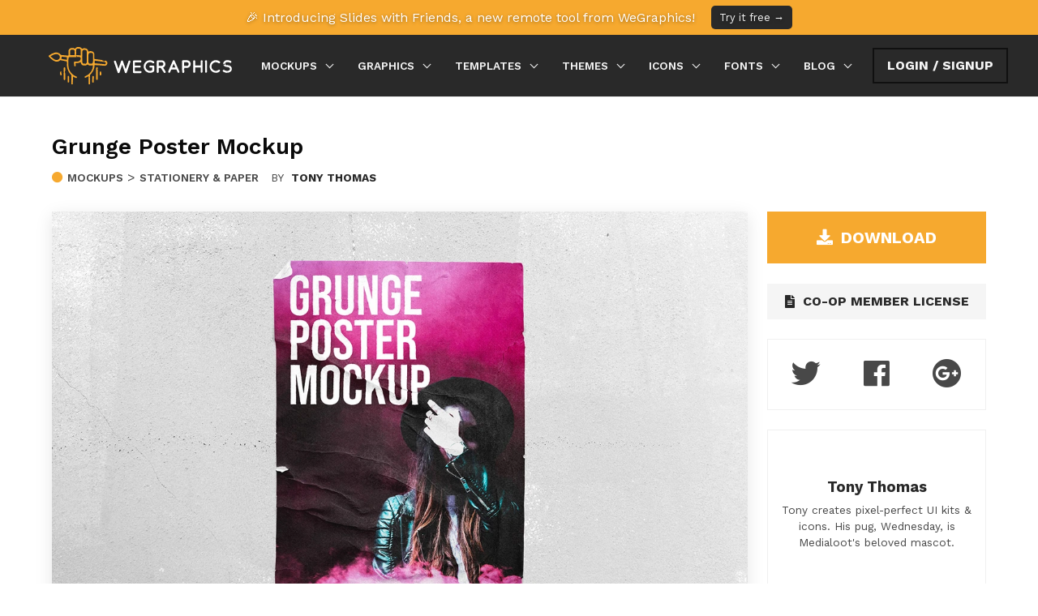

--- FILE ---
content_type: text/html; charset=utf-8
request_url: https://we.graphics/item/grunge-poster-mockup/
body_size: 14668
content:
<!DOCTYPE html>
<html data-n-head-ssr class="" data-n-head="class">
  <head>
    <meta data-n-head="true" charset="utf-8"/><meta data-n-head="true" name="viewport" content="width=device-width, initial-scale=1"/><meta data-n-head="true" charset="utf-8"/><meta data-n-head="true" data-hid="description" name="description" content="Showcase your artwork and poster designs with this realistic, high resolution grunge poster mockup, featuring a distressed wheat paste poster complete with authentic creases, folds&amp;nbsp;and tears.
Customise&amp;nbsp;the scene by choosing one of the 4 hi..."/><meta data-n-head="true" property="og:url" content="https://we.graphics/item/grunge-poster-mockup/"/><meta data-n-head="true" property="og:title" content="Grunge Poster Mockup - WeGraphics"/><meta data-n-head="true" property="og:description" content="Showcase your artwork and poster designs with this realistic, high resolution grunge poster mockup, featuring a distressed wheat paste poster complete with authentic creases, folds&amp;nbsp;and tears.
Customise&amp;nbsp;the scene by choosing one of the 4 hi..."/><meta data-n-head="true" property="og:image" content="https://img.glyphs.co/img?src=aHR0cDovL3MzLmFtYXpvbmF3cy5jb20vbWVkaWFsb290L3Jlc291cmNlcy93ZWdyYXBoaWNzL1dHLUdydW5nZS1Qb3N0ZXItTW9ja3VwLTFhLmpwZw==&amp;w=1200&amp;h=630&amp;fit=crop&amp;enlarge=true&amp;q=85"/><meta data-n-head="true" property="og:image:width" content="1200"/><meta data-n-head="true" property="og:image:height" content="630"/><title data-n-head="true">Grunge Poster Mockup - WeGraphics</title><link data-n-head="true" rel="icon" type="image/x-icon" href="/favicon.ico"/><link data-n-head="true" rel="stylesheet" href="https://use.fontawesome.com/releases/v5.2.0/css/all.css"/><link data-n-head="true" rel="canonical" href="https://we.graphics/item/grunge-poster-mockup/"/><link rel="preload" href="/_nuxt/manifest.4840e2d9f4fcd71695c0.js" as="script"><link rel="preload" href="/_nuxt/vendor.06ccf54342a7cfb66903.js" as="script"><link rel="preload" href="/_nuxt/app.fbf6bec136ec0ac5fac1.js" as="script"><link rel="preload" href="/_nuxt/app.85008dc9e2631060cdf1fef8339f383d.css" as="style"><link rel="preload" href="/_nuxt/layouts/default.cb5ae04bf361e91687d1.js" as="script"><link rel="preload" href="/_nuxt/pages/item/_item.6ed790bc0d0181d2b293.js" as="script"><link rel="prefetch" href="/_nuxt/pages/order.c8a31a44fba70b8018db.js"><link rel="prefetch" href="/_nuxt/pages/empty.c8409cc21c0c11f925da.js"><link rel="prefetch" href="/_nuxt/pages/old-category.aa29ee968831ebabe6a6.js"><link rel="prefetch" href="/_nuxt/pages/category.1d00292bfe75498e5477.js"><link rel="prefetch" href="/_nuxt/pages/blog-index.9d11eaa6c7be4ccbb00f.js"><link rel="prefetch" href="/_nuxt/pages/blog-entry.76a6be6296db47a0877a.js"><link rel="prefetch" href="/_nuxt/pages/member/welcome.83144856a46bad6d2b50.js"><link rel="prefetch" href="/_nuxt/pages/tools/duotones.22bb33d6c73420330fb3.js"><link rel="prefetch" href="/_nuxt/pages/styles.dd245753d890b0a8f745.js"><link rel="prefetch" href="/_nuxt/pages/member/profile.7c72ff437a178760efe2.js"><link rel="prefetch" href="/_nuxt/pages/member/subscription.6b73ca4e61ca4ffec72c.js"><link rel="prefetch" href="/_nuxt/pages/member/payment.99d844d830a90b6f1d45.js"><link rel="prefetch" href="/_nuxt/pages/member/index.9fe9c8323ebe50d82cd6.js"><link rel="prefetch" href="/_nuxt/pages/wg-index.74b8a7babb0f96ed619d.js"><link rel="prefetch" href="/_nuxt/pages/resetPasswordTemplate.90c4403017569ce45d27.js"><link rel="prefetch" href="/_nuxt/pages/profile.db8ea01105e34c02091f.js"><link rel="prefetch" href="/_nuxt/pages/old_index.171c16f07357ea5f3f2b.js"><link rel="prefetch" href="/_nuxt/pages/join.e6b008751b13598cdc63.js"><link rel="prefetch" href="/_nuxt/pages/item/index.08554479a47da0dd30d8.js"><link rel="prefetch" href="/_nuxt/pages/contribute.ff6cffd02d7a1b5b98f4.js"><link rel="prefetch" href="/_nuxt/pages/contact.75057fa31a2e27a67738.js"><link rel="prefetch" href="/_nuxt/pages/page/_static.84f0bac47cf518802ee0.js"><link rel="stylesheet" href="/_nuxt/app.85008dc9e2631060cdf1fef8339f383d.css"><style data-vue-ssr-id="fafe0698:0">.wrapper{background-color:transparent;border-top:2px solid #f6a92f}.slides-callout{background-color:#f6a92f;border-bottom:2px solid #f6a92f;padding:5px;color:#fff;text-align:center;transition:background-color .2s ease}.slides-callout:hover{background-color:#e99d22}.slides-callout a{color:#fff;margin:0 auto;display:flex;align-items:center;justify-content:center;width:100%;height:100%;line-height:100%;text-align:center;text-shadow:0 1px 4px rgba(0,0,0,.4)}.slides-callout a .button{border-radius:5px;padding:3px 8px;font-size:.8em;font-weight:400;margin-left:20px}</style><style data-vue-ssr-id="4f0a8265:0">.sticky-side[data-v-3cc42fa2]{position:sticky;top:5%}.preview-modal .modal-content[data-v-3cc42fa2]{width:100%;margin:0}.thumbnails img[data-v-3cc42fa2]{margin-right:10px;cursor:pointer}.image-container[data-v-3cc42fa2]{text-align:center;user-select:none;cursor:zoom-in}.image-container .img-control[data-v-3cc42fa2]{opacity:0;transition:opacity .3s ease;position:absolute;width:100%;height:100%;top:0;display:flex;justify-content:space-between;align-items:center;bottom:0;padding:0}.image-container .img-control[data-v-3cc42fa2]:hover,.image-container:hover .img-control[data-v-3cc42fa2]{opacity:1}.image-container .img-button[data-v-3cc42fa2]{font-size:3rem;width:80px;height:250px;cursor:pointer;background:rgba(0,0,0,.1);color:hsla(0,0%,100%,.9);opacity:.5;display:flex;justify-content:center;align-items:center}.image-container .img-button.zoom[data-v-3cc42fa2]{width:100px;height:100px;display:none}.sidebar-section.author[data-v-3cc42fa2]{padding-bottom:30px}</style><style data-vue-ssr-id="bb98c50e:0">.preview-modal{flex-direction:column}.preview-modal .modal-header{top:0;left:0;right:0;height:100px;position:absolute;display:flex;justify-content:space-between;align-items:center;flex-direction:row;padding:0 20px;background-color:rgba(8,8,8,.69);color:hsla(0,0%,100%,.88)}.preview-modal .slider-nav{display:flex;flex-direction:row;flex-grow:1;justify-content:center}.preview-modal .slider-nav li{margin-right:15px}.preview-modal .slider-nav li img{cursor:pointer}.preview-modal .modal-close{top:115px;right:15px;padding:10px;max-width:30px;max-height:30px}.preview-modal .modal-content{overflow-y:auto;width:calc(100% - 140px);height:calc(100% - 100px);margin:130px 80px 30px;box-sizing:border-box;text-align:center;padding-bottom:50px;padding-right:10px}.preview-modal .modal-content img{width:100%}.preview-modal .modal-content .box{background-color:transparent;margin:0;padding:0;border:0}.mustUpgradeModal .sale,.upgradeOrDownload .sale{cursor:pointer;padding:50px 20px}.mustUpgradeModal .sale p,.upgradeOrDownload .sale p{text-align:center!important}.mustUpgradeModal .details,.upgradeOrDownload .details{padding:0 45px}.mustUpgradeModal .modal-content,.upgradeOrDownload .modal-content{max-width:850px;width:850px}.mustUpgradeModal .column,.upgradeOrDownload .column{padding:50px auto}.mustUpgradeModal .box,.upgradeOrDownload .box{text-align:center;padding:0;border:0}.mustUpgradeModal .box p,.upgradeOrDownload .box p{text-align:left}.mustUpgradeModal .box .title,.upgradeOrDownload .box .title{text-align:center;margin-bottom:35px}.mustUpgradeModal .box .subtitle,.upgradeOrDownload .box .subtitle{color:#666}.mustUpgradeModal .box.extra-padding,.upgradeOrDownload .box.extra-padding{padding:0}.mustUpgradeModal .box .button,.upgradeOrDownload .box .button{margin:30px auto 0;text-align:center}</style><style data-vue-ssr-id="c820bfb2:0">.extra-padding[data-v-638796e0]{padding:2rem 3rem 3rem}</style>
  </head>
  <body data-n-head="">
    <div data-server-rendered="true" id="__nuxt"><div class="nuxt-progress" style="width:0%;height:2px;background-color:#d48403;opacity:0;"></div><div id="__layout"><div class="wrapper wg is-ssr"><div class="slides-callout"><a href="https://slideswith.com/?utm_source=WeGraphics&utm_medium=Top%20Banner&utm_campaign=Introducing%20SlidesWith">🎉 Introducing Slides with Friends, a new remote tool from WeGraphics!
      <span class="button is-dark is-small">Try it free →</span></a></div><nav class="navbar is-dark is-white" data-v-cfc91daa><div class="container" data-v-cfc91daa><div class="navbar-brand" data-v-cfc91daa><a href="/" class="navbar-item logo-small is-hidden-desktop-only is-hidden-touch active-link" data-v-cfc91daa><h1 class="title" data-v-cfc91daa>WeGraphics</h1><h2 class="subtitle" data-v-cfc91daa>The Cooperative Community</h2></a><a href="/" class="navbar-item is-hidden-widescreen active-link" data-v-cfc91daa><img src="/images/logo-mark.svg" alt="WeGraphics" data-v-cfc91daa></a><span class="navbar-burger" data-v-cfc91daa><span data-v-cfc91daa></span><span data-v-cfc91daa></span><span data-v-cfc91daa></span></span></div><div id="navbar" class="navbar-menu is-uppercase is-size-7 has-text-weight-semibold" data-v-cfc91daa><div class="navbar-start" data-v-cfc91daa><div class="navbar-item has-dropdown is-hoverable " data-v-cfc91daa><a href="/mockups/" class="navbar-link" data-v-cfc91daa>Mockups
          </a><div class="navbar-dropdown is-boxed is-hidden-touch" data-v-cfc91daa><a href="/mockups/sign-billboard/" class="navbar-item " data-v-cfc91daa>
              Sign &amp; Billboard
            </a><a href="/mockups/packaging/" class="navbar-item " data-v-cfc91daa>
              Packaging
            </a><a href="/mockups/apple/" class="navbar-item " data-v-cfc91daa>
              Apple
            </a><a href="/mockups/technology/" class="navbar-item " data-v-cfc91daa>
              Technology
            </a><a href="/mockups/brochure/" class="navbar-item " data-v-cfc91daa>
              Brochure
            </a><a href="/mockups/logo-branding/" class="navbar-item " data-v-cfc91daa>
              Logo &amp; Branding
            </a><a href="/mockups/web-mobile/" class="navbar-item " data-v-cfc91daa>
              Web &amp; Mobile
            </a><a href="/mockups/stationery-paper/" class="navbar-item " data-v-cfc91daa>
              Stationery &amp; Paper
            </a><a href="/mockups/fashion-apparel/" class="navbar-item " data-v-cfc91daa>
              Fashion &amp; Apparel
            </a><a href="/free-mockups/" class="navbar-item" data-v-cfc91daa>Free Mockups</a></div></div><div class="navbar-item has-dropdown is-hoverable " data-v-cfc91daa><a href="/graphics/" class="navbar-link" data-v-cfc91daa>Graphics
          </a><div class="navbar-dropdown is-boxed is-hidden-touch" data-v-cfc91daa><a href="/graphics/textures/" class="navbar-item " data-v-cfc91daa>
              Textures
            </a><a href="/graphics/patterns/" class="navbar-item " data-v-cfc91daa>
              Patterns
            </a><a href="/graphics/illustrations/" class="navbar-item " data-v-cfc91daa>
              Illustrations
            </a><a href="/graphics/brushes/" class="navbar-item " data-v-cfc91daa>
              Brushes
            </a><a href="/graphics/vectors/" class="navbar-item " data-v-cfc91daa>
              Vectors
            </a><a href="/graphics/styles-effects/" class="navbar-item " data-v-cfc91daa>
              Styles &amp; Effects
            </a><a href="/graphics/web-elements/" class="navbar-item " data-v-cfc91daa>
              Web Elements
            </a><a href="/graphics/mobile-ui/" class="navbar-item " data-v-cfc91daa>
              Mobile UI
            </a><a href="/graphics/backgrounds/" class="navbar-item " data-v-cfc91daa>
              Backgrounds
            </a><a href="/free-graphics/" class="navbar-item" data-v-cfc91daa>Free Graphics</a></div></div><div class="navbar-item has-dropdown is-hoverable " data-v-cfc91daa><a href="/templates/" class="navbar-link" data-v-cfc91daa>Templates
          </a><div class="navbar-dropdown is-boxed is-hidden-touch" data-v-cfc91daa><a href="/templates/branding/" class="navbar-item " data-v-cfc91daa>
              Branding
            </a><a href="/templates/business-card/" class="navbar-item " data-v-cfc91daa>
              Business Card
            </a><a href="/templates/brochure/" class="navbar-item " data-v-cfc91daa>
              Brochure
            </a><a href="/templates/flyer/" class="navbar-item " data-v-cfc91daa>
              Flyer
            </a><a href="/templates/event-invitation/" class="navbar-item " data-v-cfc91daa>
              Event &amp; Invitation
            </a><a href="/templates/social-media/" class="navbar-item " data-v-cfc91daa>
              Social Media
            </a><a href="/templates/resume/" class="navbar-item " data-v-cfc91daa>
              Resume
            </a><a href="/templates/website/" class="navbar-item " data-v-cfc91daa>
              Website
            </a><a href="/templates/presentation/" class="navbar-item " data-v-cfc91daa>
              Presentation
            </a><a href="/free-templates/" class="navbar-item" data-v-cfc91daa>Free Templates</a></div></div><div class="navbar-item has-dropdown is-hoverable " data-v-cfc91daa><a href="/themes/" class="navbar-link" data-v-cfc91daa>Themes
          </a><div class="navbar-dropdown is-boxed is-hidden-touch" data-v-cfc91daa><a href="/themes/html-css/" class="navbar-item " data-v-cfc91daa>
              HTML/CSS
            </a><a href="/themes/bootstrap/" class="navbar-item " data-v-cfc91daa>
              Bootstrap
            </a><a href="/themes/wordpress/" class="navbar-item " data-v-cfc91daa>
              Wordpress
            </a><a href="/themes/css-components/" class="navbar-item " data-v-cfc91daa>
              CSS Components
            </a><a href="/free-themes/" class="navbar-item" data-v-cfc91daa>Free Themes</a></div></div><div class="navbar-item has-dropdown is-hoverable " data-v-cfc91daa><a href="/icons/" class="navbar-link" data-v-cfc91daa>Icons
          </a><div class="navbar-dropdown is-boxed is-hidden-touch" data-v-cfc91daa><a href="/icons/line/" class="navbar-item " data-v-cfc91daa>
              Line
            </a><a href="/icons/color/" class="navbar-item " data-v-cfc91daa>
              Color
            </a><a href="/icons/solid/" class="navbar-item " data-v-cfc91daa>
              Solid
            </a><a href="/icons/flat-style/" class="navbar-item " data-v-cfc91daa>
              Flat Style
            </a><a href="/icons/realistic/" class="navbar-item " data-v-cfc91daa>
              Realistic
            </a><a href="/icons/social-media/" class="navbar-item " data-v-cfc91daa>
              Social Media
            </a><a href="/icons/hand-drawn/" class="navbar-item " data-v-cfc91daa>
              Hand-Drawn
            </a><a href="/icons/icon-fonts/" class="navbar-item " data-v-cfc91daa>
              Icon Fonts
            </a><a href="/free-icons/" class="navbar-item" data-v-cfc91daa>Free Icons</a></div></div><div class="navbar-item has-dropdown is-hoverable " data-v-cfc91daa><a href="/fonts/" class="navbar-link" data-v-cfc91daa>Fonts
          </a><div class="navbar-dropdown is-boxed is-hidden-touch" data-v-cfc91daa><a href="/fonts/serif/" class="navbar-item " data-v-cfc91daa>
              Serif
            </a><a href="/fonts/sans-serif/" class="navbar-item " data-v-cfc91daa>
              Sans-Serif
            </a><a href="/fonts/decorative-display/" class="navbar-item " data-v-cfc91daa>
              Decorative/Display
            </a><a href="/fonts/script/" class="navbar-item " data-v-cfc91daa>
              Script
            </a><a href="/fonts/handwritten/" class="navbar-item " data-v-cfc91daa>
              Handwritten
            </a><a href="/free-fonts/" class="navbar-item" data-v-cfc91daa>Free Fonts</a></div></div><div class="navbar-item has-dropdown is-hoverable " data-v-cfc91daa><a href="/blog/" class="navbar-link" data-v-cfc91daa>Blog
          </a><div class="navbar-dropdown is-boxed is-hidden-touch" data-v-cfc91daa><a href="/blog/tutorials/" class="navbar-item " data-v-cfc91daa>
              Tutorials
            </a><a href="/blog/news/" class="navbar-item " data-v-cfc91daa>
              News
            </a><a href="/blog/tips/" class="navbar-item " data-v-cfc91daa>
              Quick Tips
            </a><a href="/blog/inspiration/" class="navbar-item " data-v-cfc91daa>
              Inspiration
            </a><a href="/blog/articles/" class="navbar-item " data-v-cfc91daa>
              Articles
            </a><!----></div></div></div><div class="navbar-end" data-v-cfc91daa><div class="navbar-item" data-v-cfc91daa><div class="button is-uppercase is-outlined navb-ar-link" data-v-cfc91daa>Login / Signup</div></div><!----></div></div></div></nav><div class="container m-t-40 item" data-v-3cc42fa2><div class="m-b-30" data-v-3cc42fa2><h2 class="m-b-5" data-v-3cc42fa2>Grunge Poster Mockup</h2><p data-v-3cc42fa2><i class="fas fa-circle has-text-primary is-size-7" data-v-3cc42fa2></i><a href="/mockups/" class="is-uppercase has-text-weight-semibold has-text-grey-dark is-size-7 m-l-5" data-v-3cc42fa2>Mockups</a> &gt; <a href="/mockups/stationery-paper/" class="is-uppercase has-text-weight-semibold has-text-grey-dark is-size-7" data-v-3cc42fa2>Stationery &amp; Paper</a><span class="is-uppercase has-text-grey-dark is-size-7 m-l-15" data-v-3cc42fa2>by <strong class="m-l-5" data-v-3cc42fa2>Tony Thomas</strong></span><!----></p></div><div id="main-content" class="columns" data-v-3cc42fa2><div class="column is-three-quarters" data-v-3cc42fa2><section class="item" data-v-3cc42fa2><div class="image-container" data-v-3cc42fa2><img src="https://img.glyphs.co/img?src=aHR0cDovL3MzLmFtYXpvbmF3cy5jb20vbWVkaWFsb290L3Jlc291cmNlcy93ZWdyYXBoaWNzL1dHLUdydW5nZS1Qb3N0ZXItTW9ja3VwLTFhLmpwZw==&amp;w=1160&amp;h=760&amp;fit=crop&amp;enlarge=true&amp;q=90" alt="Grunge Poster Mockup" class="has-shadow" data-v-3cc42fa2><div class="img-control" data-v-3cc42fa2><div class="img-button prev" data-v-3cc42fa2><i class="fas fa-angle-left" data-v-3cc42fa2></i></div><div class="img-button zoom" data-v-3cc42fa2><i class="fas fa-search-plus" data-v-3cc42fa2></i></div><div class="img-button next" data-v-3cc42fa2><i class="fas fa-angle-right" data-v-3cc42fa2></i></div></div></div><div class="thumbnails" data-v-3cc42fa2><img src="https://img.glyphs.co/img?src=aHR0cDovL3MzLmFtYXpvbmF3cy5jb20vbWVkaWFsb290L3Jlc291cmNlcy93ZWdyYXBoaWNzL1dHLUdydW5nZS1Qb3N0ZXItTW9ja3VwLTFhLmpwZw==&amp;w=220&amp;h=144&amp;fit=crop&amp;q=75" data-v-3cc42fa2><img src="https://img.glyphs.co/img?src=aHR0cDovL3MzLmFtYXpvbmF3cy5jb20vbWVkaWFsb290L3Jlc291cmNlcy93ZWdyYXBoaWNzL1dHLUdydW5nZS1Qb3N0ZXItTW9ja3VwLTJhLmpwZw==&amp;w=220&amp;h=144&amp;fit=crop&amp;q=75" data-v-3cc42fa2><img src="https://img.glyphs.co/img?src=aHR0cDovL3MzLmFtYXpvbmF3cy5jb20vbWVkaWFsb290L3Jlc291cmNlcy93ZWdyYXBoaWNzL1dHLUdydW5nZS1Qb3N0ZXItTW9ja3VwLTNhLmpwZw==&amp;w=220&amp;h=144&amp;fit=crop&amp;q=75" data-v-3cc42fa2><img src="https://img.glyphs.co/img?src=aHR0cDovL3MzLmFtYXpvbmF3cy5jb20vbWVkaWFsb290L3Jlc291cmNlcy93ZWdyYXBoaWNzL1dHLUdydW5nZS1Qb3N0ZXItTW9ja3VwLTRhLmpwZw==&amp;w=220&amp;h=144&amp;fit=crop&amp;q=75" data-v-3cc42fa2><img src="https://img.glyphs.co/img?src=aHR0cDovL3MzLmFtYXpvbmF3cy5jb20vbWVkaWFsb290L3Jlc291cmNlcy93ZWdyYXBoaWNzL1dHLUdydW5nZS1Qb3N0ZXItTW9ja3VwLTVhLmpwZw==&amp;w=220&amp;h=144&amp;fit=crop&amp;q=75" data-v-3cc42fa2></div><div class="content description" data-v-3cc42fa2><div class="level meta-data" data-v-3cc42fa2><div class="level-item has-text-centered" data-v-3cc42fa2><div data-v-3cc42fa2><i class="far fa-file" data-v-3cc42fa2></i><p class="heading" data-v-3cc42fa2>Filetypes</p><p class="title is-uppercase" data-v-3cc42fa2>psd</p></div></div><!----><div class="level-item has-text-centered" data-v-3cc42fa2><div data-v-3cc42fa2><i class="fas fa-expand" data-v-3cc42fa2></i><p class="heading" data-v-3cc42fa2>Resolution</p><p class="title" data-v-3cc42fa2>3600 x 2400 px</p></div></div><div class="level-item has-text-centered" data-v-3cc42fa2><div data-v-3cc42fa2><i class="far fa-file-archive" data-v-3cc42fa2></i><p class="heading" data-v-3cc42fa2>Filesize</p><p class="title" data-v-3cc42fa2>105MB</p></div></div><div class="level-item has-text-centered" data-v-3cc42fa2><div data-v-3cc42fa2><i class="far fa-calendar-alt" data-v-3cc42fa2></i><p class="heading" data-v-3cc42fa2>Date</p><p class="title" data-v-3cc42fa2>Feb 18, 2019</p></div></div></div><div class="item-description content" data-v-3cc42fa2><p>Showcase your artwork and poster designs with this realistic, high resolution grunge poster mockup, featuring a distressed wheat paste poster complete with authentic creases, folds&nbsp;and tears.</p>
<p>Customise&nbsp;the scene by choosing one of the 4 high quality wall&nbsp;texture backgrounds that are included or add your own. This mockup also allows you to change the base color of the paper and adjust the amount paper texture via separated layers for&nbsp;shadows, midtones and highlights.</p>
<h3>How to Use:</h3>
<ol><li>Open 'Grunge Poster Mockup' in Photoshop CS6 or newer</li><li>Double click on the [YOUR DESIGN HERE]&nbsp;smart object layer thumbnail</li><li>Replace the sample artwork with your own graphics</li><li>Save and close the smart object</li><li>Show/hide layers inside the [BACKGROUND TEXTURES]&nbsp;group to choose a background</li><li>Double click on the [CHANGE PAPER COLOR]&nbsp;layer icon to choose a new paper color</li><li>Adjust the Opacity of Texture (Highlights),&nbsp;Texture (Midrange) and&nbsp;Texture (Shadows)&nbsp;layers if desired</li></ol>
<p><br></p></div></div></section></div><div id="sidebar" class="sticky-side column is-one-quarter" data-v-3cc42fa2><aside class="item-sidebar .sidebar__inner" data-v-3cc42fa2><div class="button download-button is-large is-primary is-uppercase is-fullwidth p-t-15 p-b-15 m-b-25" data-v-3cc42fa2><i class="fas fa-download m-r-10" data-v-3cc42fa2></i>Download</div><div class="content has-text-centered" data-v-3cc42fa2><a href="/license/" class="button is-light is-fullwidth license is-uppercase has-text-weight-bold" data-v-3cc42fa2><i class="fas fa-file-alt m-r-5" data-v-3cc42fa2></i><span class="p-l-5" data-v-3cc42fa2>Co-op Member License</span></a></div><div class="sidebar-section content grey-border" data-v-3cc42fa2><div class="has-text-centered columns is-size-1 is-mobile" data-v-3cc42fa2><a href="https://twitter.com/share?url=https://we.graphics/item/grunge-poster-mockup/&amp;text=Grunge Poster Mockup&amp;via=wegraphics" class="column has-text-grey-dark" data-v-3cc42fa2><span class="icon" data-v-3cc42fa2><i class="fab fa-twitter" data-v-3cc42fa2></i></span></a><a href="https://www.facebook.com/plugins/like.php?href=https://we.graphics/item/grunge-poster-mockup/&amp;width&amp;layout=standard&amp;action=like&amp;show_faces=true&amp;share=true&amp;height=80&amp;appId=1529196177293085" class="column has-text-grey-dark" data-v-3cc42fa2><span class="icon" data-v-3cc42fa2><i class="fab fa-facebook" data-v-3cc42fa2></i></span></a><a href="https://plus.google.com/share?url=https://we.graphics/item/grunge-poster-mockup/" class="column has-text-grey-dark" data-v-3cc42fa2><span class="icon" data-v-3cc42fa2><i class="fab fa-google-plus" data-v-3cc42fa2></i></span></a></div></div><div class="sidebar-section content author" data-v-3cc42fa2><div class="has-text-centered m-b-15" data-v-3cc42fa2><img src="https://img.glyphs.co/img?src=aHR0cHM6Ly93ZS5ncmFwaGljcy9jcHJlc291cmNlcy91c2VycGhvdG9zL3RvbnlAbWVkaWFsb290LmNvbS8xMDAvdG9ueS0xLmpwZWc/ZD0xNDc5MzE4Mzkw&amp;w=90&amp;h=90&amp;fit=crop&amp;q=85" alt class="author-avatar" data-v-3cc42fa2><p class="is-size-5 m-b-5" data-v-3cc42fa2><strong data-v-3cc42fa2>Tony Thomas</strong></p><p class="is-size-7" data-v-3cc42fa2>Tony creates pixel-perfect UI kits &amp; icons. His pug, Wednesday, is Medialoot's beloved mascot.</p></div></div><div class="sidebar-section content" data-v-3cc42fa2><p class="is-size-5" data-v-3cc42fa2><strong data-v-3cc42fa2>Compatible with</strong></p><div class="tags" data-v-3cc42fa2><div class="tag compatible-app is-photoshop is-light" data-v-3cc42fa2><img src="/images/photoshop-icon.png" alt="ps" class="app-icon" data-v-3cc42fa2> Adobe Photoshop </div><!----><!----><!----><div class="tag compatible-app is-pixelmator is-light" data-v-3cc42fa2><img src="/images/pixelmator-icon.png" alt="ps" class="app-icon" data-v-3cc42fa2> Pixelmator </div></div></div><div class="sidebar-section content" data-v-3cc42fa2><p class="is-size-5" data-v-3cc42fa2><strong data-v-3cc42fa2>Tags</strong></p><div class="tags" data-v-3cc42fa2><a href="/tag/grunge/" class="tag is-light" data-v-3cc42fa2>grunge</a><a href="/tag/grunge-poster/" class="tag is-light" data-v-3cc42fa2>grunge poster</a><a href="/tag/torn-poster/" class="tag is-light" data-v-3cc42fa2>torn poster</a><a href="/tag/wheat-paste/" class="tag is-light" data-v-3cc42fa2>wheat paste</a><a href="/tag/paste/" class="tag is-light" data-v-3cc42fa2>paste</a><a href="/tag/creased/" class="tag is-light" data-v-3cc42fa2>creased</a><a href="/tag/folded/" class="tag is-light" data-v-3cc42fa2>folded</a><a href="/tag/torn/" class="tag is-light" data-v-3cc42fa2>torn</a><a href="/tag/paper/" class="tag is-light" data-v-3cc42fa2>paper</a></div></div></aside></div></div><section class="resources related-resources" data-v-3cc42fa2><h2 data-v-3cc42fa2>More from <strong data-v-3cc42fa2>Mockups</strong></h2><hr data-v-3cc42fa2><div class="columns is-mobile is-multiline" data-v-3cc42fa2><div class="column is-half-mobile" data-v-3cc42fa2><div class="item" data-v-3cc42fa2><div class="thumbnail-container" data-v-3cc42fa2><a href="/item/leather-book-cover-mockup/" data-v-3cc42fa2><img src="https://img.glyphs.co/img?src=aHR0cHM6Ly9zMy5tZWRpYWxvb3QuY29tL3Jlc291cmNlcy9MZWF0aGVyLUJvdW5kLUJvb2stQ292ZXItTW9ja3VwLVByZXZpZXctMS5qcGc=&amp;w=500&amp;h=324&amp;fit=crop&amp;q=80" alt="" data-v-3cc42fa2></a></div><div class="content description" data-v-3cc42fa2><h3 class="is-size-5-mobile" data-v-3cc42fa2><a href="/item/leather-book-cover-mockup/" data-v-3cc42fa2>Leather Bound Book Cover Mockup</a></h3><p data-v-3cc42fa2><i class="fas fa-circle has-text-primary is-size-7" data-v-3cc42fa2></i><a href="/mockups/stationery-paper/" class="is-uppercase has-text-weight-semibold has-text-grey-dark is-size-7 m-l-5" data-v-3cc42fa2>Stationery &amp; Paper</a><span class="is-uppercase has-text-grey-dark is-size-7 m-l-15" data-v-3cc42fa2>by <strong data-v-3cc42fa2>Tony Thomas</strong></span></p><a href="/item/leather-book-cover-mockup/" class="button download-button is-black is-outlined is-uppercase m-t-15" data-v-3cc42fa2>Download</a></div></div></div><div class="column is-half-mobile" data-v-3cc42fa2><div class="item" data-v-3cc42fa2><div class="thumbnail-container" data-v-3cc42fa2><a href="/item/broken-glass-photo-effect-mockups/" data-v-3cc42fa2><img src="https://img.glyphs.co/img?src=aHR0cHM6Ly9zMy5tZWRpYWxvb3QuY29tL3Jlc291cmNlcy9Ccm9rZW4tR2xhc3MtUGhvdG8tRWZmZWN0LU1vY2t1cHMtUHJldmlldy0xLmpwZw==&amp;w=500&amp;h=324&amp;fit=crop&amp;q=80" alt="" data-v-3cc42fa2></a></div><div class="content description" data-v-3cc42fa2><h3 class="is-size-5-mobile" data-v-3cc42fa2><a href="/item/broken-glass-photo-effect-mockups/" data-v-3cc42fa2>Broken Glass Photo Effect Mockups</a></h3><p data-v-3cc42fa2><i class="fas fa-circle has-text-primary is-size-7" data-v-3cc42fa2></i><a href="/mockups/stationery-paper/" class="is-uppercase has-text-weight-semibold has-text-grey-dark is-size-7 m-l-5" data-v-3cc42fa2>Stationery &amp; Paper</a><span class="is-uppercase has-text-grey-dark is-size-7 m-l-15" data-v-3cc42fa2>by <strong data-v-3cc42fa2>Tony Thomas</strong></span></p><a href="/item/broken-glass-photo-effect-mockups/" class="button download-button is-black is-outlined is-uppercase m-t-15" data-v-3cc42fa2>Download</a></div></div></div><div class="column is-half-mobile" data-v-3cc42fa2><div class="item" data-v-3cc42fa2><div class="thumbnail-container" data-v-3cc42fa2><a href="/item/artist-canvas-mockup/" data-v-3cc42fa2><img src="https://img.glyphs.co/img?src=aHR0cHM6Ly9zMy5tZWRpYWxvb3QuY29tL3Jlc291cmNlcy9XRy1BcnQtQ2FudmFzLU1vY2t1cC1QcmV2aWV3LTEuanBn&amp;w=500&amp;h=324&amp;fit=crop&amp;q=80" alt="" data-v-3cc42fa2></a></div><div class="content description" data-v-3cc42fa2><h3 class="is-size-5-mobile" data-v-3cc42fa2><a href="/item/artist-canvas-mockup/" data-v-3cc42fa2>Artist's Canvas Mockup</a></h3><p data-v-3cc42fa2><i class="fas fa-circle has-text-primary is-size-7" data-v-3cc42fa2></i><a href="/mockups/stationery-paper/" class="is-uppercase has-text-weight-semibold has-text-grey-dark is-size-7 m-l-5" data-v-3cc42fa2>Stationery &amp; Paper</a><span class="is-uppercase has-text-grey-dark is-size-7 m-l-15" data-v-3cc42fa2>by <strong data-v-3cc42fa2>Tony Thomas</strong></span></p><a href="/item/artist-canvas-mockup/" class="button download-button is-black is-outlined is-uppercase m-t-15" data-v-3cc42fa2>Download</a></div></div></div><div class="column is-half-mobile" data-v-3cc42fa2><div class="item" data-v-3cc42fa2><div class="thumbnail-container" data-v-3cc42fa2><a href="/item/torn-polaroid-photo-mockup/" data-v-3cc42fa2><img src="https://img.glyphs.co/img?src=aHR0cHM6Ly9zMy5tZWRpYWxvb3QuY29tL3Jlc291cmNlcy9Ub3JuLVBvbGFyb2lkLVBob3RvLU1vY2t1cC1QcmV2aWV3LTEuanBn&amp;w=500&amp;h=324&amp;fit=crop&amp;q=80" alt="" data-v-3cc42fa2></a></div><div class="content description" data-v-3cc42fa2><h3 class="is-size-5-mobile" data-v-3cc42fa2><a href="/item/torn-polaroid-photo-mockup/" data-v-3cc42fa2>Torn Polaroid Photo Mockup</a></h3><p data-v-3cc42fa2><i class="fas fa-circle has-text-primary is-size-7" data-v-3cc42fa2></i><a href="/mockups/stationery-paper/" class="is-uppercase has-text-weight-semibold has-text-grey-dark is-size-7 m-l-5" data-v-3cc42fa2>Stationery &amp; Paper</a><span class="is-uppercase has-text-grey-dark is-size-7 m-l-15" data-v-3cc42fa2>by <strong data-v-3cc42fa2>Tony Thomas</strong></span></p><a href="/item/torn-polaroid-photo-mockup/" class="button download-button is-black is-outlined is-uppercase m-t-15" data-v-3cc42fa2>Download</a></div></div></div></div></section><!----><!----><!----></div><div class="container" data-v-0d2d6594><section class="mailing-list has-text-centered" data-v-0d2d6594><h2 class="is-size-1 m-b-10" data-v-0d2d6594>Get the newest resources</h2><p class="is-size-5" data-v-0d2d6594>Sign up for our mailing list and get new resources sent to your inbox</p><form action="https://wegraphics.us5.list-manage.com/subscribe/post?u=2bcff092c029bf5f6885526bc&id=0326c63233" target="_blank" method="post" id="mc-embedded-subscribe-form" name="mc-embedded-subscribe-form" novalidate="novalidate" class="validate" data-v-0d2d6594><div class="field is-grouped mailing-list-form m-t-40 m-b-15" data-v-0d2d6594><p class="control is-expanded" data-v-0d2d6594><input type="email" name="EMAIL" placeholder="Your email address" class="input is-medium" data-v-0d2d6594></p><p class="control" data-v-0d2d6594><span aria-hidden="true" style="position: absolute; left: -5000px;" data-v-0d2d6594><input type="text" name="b_2bcff092c029bf5f6885526bc_0326c63233" tabindex="-1" value data-v-0d2d6594></span><input type="submit" name="subscribe" value="Sign Up" class="button is-black is-uppercase" data-v-0d2d6594></p></div></form></section><footer class="footer foot" data-v-0d2d6594><div class="level content" data-v-0d2d6594><div class="level-left" data-v-0d2d6594><p class="social" data-v-0d2d6594><a href="https://www.facebook.com/wegraphics" target="_blank" class="button is-text" data-v-0d2d6594><span class="icon" data-v-0d2d6594><i class="fab fa-facebook-f fa-lg" data-v-0d2d6594></i></span></a><a href="https://twitter.com/wegraphics" target="_blank" class="button is-text" data-v-0d2d6594><span class="icon" data-v-0d2d6594><i class="fab fa-twitter fa-lg" data-v-0d2d6594></i></span></a><a href="http://eepurl.com/HuyZb" target="_blank" class="button is-text" data-v-0d2d6594><span class="icon" data-v-0d2d6594><i class="fas fa-envelope fa-lg" data-v-0d2d6594></i></span></a></p></div><div class="level-right" data-v-0d2d6594><a href="/about/" class="button is-text" data-v-0d2d6594>About</a><a href="/contact/" class="button is-text" data-v-0d2d6594>Contact</a><a href="/faq/" class="button is-text" data-v-0d2d6594>FAQs</a><a href="/terms-and-conditions/" class="button is-text" data-v-0d2d6594>Terms &amp; Conditions</a><p data-v-0d2d6594>© WeGraphics 2018</p></div></div></footer></div><!----></div></div></div><script type="text/javascript">window.__NUXT__={"layout":"default","data":[{"item":{"success":true,"msg":"success","objectID":"558835","title":"Grunge Poster Mockup","slug":"grunge-poster-mockup","section":"resources","uri":"item\u002Fgrunge-poster-mockup","url":"https:\u002F\u002Fmedialoot.com\u002Fitem\u002Fgrunge-poster-mockup","subtitle":"","price":"0.00","downloads":"0","enabled":"true","isFeatured":0,"status":"live","images":["http:\u002F\u002Fs3.amazonaws.com\u002Fmedialoot\u002Fresources\u002Fwegraphics\u002FWG-Grunge-Poster-Mockup-1a.jpg","http:\u002F\u002Fs3.amazonaws.com\u002Fmedialoot\u002Fresources\u002Fwegraphics\u002FWG-Grunge-Poster-Mockup-2a.jpg","http:\u002F\u002Fs3.amazonaws.com\u002Fmedialoot\u002Fresources\u002Fwegraphics\u002FWG-Grunge-Poster-Mockup-3a.jpg","http:\u002F\u002Fs3.amazonaws.com\u002Fmedialoot\u002Fresources\u002Fwegraphics\u002FWG-Grunge-Poster-Mockup-4a.jpg","http:\u002F\u002Fs3.amazonaws.com\u002Fmedialoot\u002Fresources\u002Fwegraphics\u002FWG-Grunge-Poster-Mockup-5a.jpg"],"resolution":"3600 x 2400 px","dateCreated":1550411135,"publishDate":0,"dateUpdated":1550598372,"date":1550466000,"sites":["wegraphics"],"free":false,"freeOrPremium":"premium","body":"\u003Cp\u003EShowcase your artwork and poster designs with this realistic, high resolution grunge poster mockup, featuring a distressed wheat paste poster complete with authentic creases, folds&nbsp;and tears.\u003C\u002Fp\u003E\r\n\u003Cp\u003ECustomise&nbsp;the scene by choosing one of the 4 high quality wall&nbsp;texture backgrounds that are included or add your own. This mockup also allows you to change the base color of the paper and adjust the amount paper texture via separated layers for&nbsp;shadows, midtones and highlights.\u003C\u002Fp\u003E\r\n\u003Ch3\u003EHow to Use:\u003C\u002Fh3\u003E\r\n\u003Col\u003E\u003Cli\u003EOpen 'Grunge Poster Mockup' in Photoshop CS6 or newer\u003C\u002Fli\u003E\u003Cli\u003EDouble click on the [YOUR DESIGN HERE]&nbsp;smart object layer thumbnail\u003C\u002Fli\u003E\u003Cli\u003EReplace the sample artwork with your own graphics\u003C\u002Fli\u003E\u003Cli\u003ESave and close the smart object\u003C\u002Fli\u003E\u003Cli\u003EShow\u002Fhide layers inside the [BACKGROUND TEXTURES]&nbsp;group to choose a background\u003C\u002Fli\u003E\u003Cli\u003EDouble click on the [CHANGE PAPER COLOR]&nbsp;layer icon to choose a new paper color\u003C\u002Fli\u003E\u003Cli\u003EAdjust the Opacity of Texture (Highlights),&nbsp;Texture (Midrange) and&nbsp;Texture (Shadows)&nbsp;layers if desired\u003C\u002Fli\u003E\u003C\u002Fol\u003E\r\n\u003Cp\u003E\u003Cbr\u003E\u003C\u002Fp\u003E","fileTypes":["psd"],"_tags":["grunge","grunge poster","torn poster","wheat paste","paste","creased","folded","torn","paper"],"authors":[{"name":"Tony Thomas","photo":"https:\u002F\u002Fwe.graphics\u002Fcpresources\u002Fuserphotos\u002Ftony@medialoot.com\u002F100\u002Ftony-1.jpeg?d=1479318390","email":"tony@medialoot.com","blurb":"Tony creates pixel-perfect UI kits & icons. His pug, Wednesday, is Medialoot's beloved mascot."}],"categories":{"lvl0":["Mockups"],"lvl1":["Mockups \u003E Stationery & Paper"]},"fileSize":"104764571"},"search":[{"hits":[{"title":"Leather Bound Book Cover Mockup","slug":"leather-book-cover-mockup","uri":"item\u002Fleather-book-cover-mockup","url":"https:\u002F\u002Fmedialoot.com\u002Fitem\u002Fleather-book-cover-mockup","subtitle":"","section":"resources","price":"0.00","downloads":"0","enabled":"true","isFeatured":0,"status":"live","images":["https:\u002F\u002Fs3.medialoot.com\u002Fresources\u002FLeather-Bound-Book-Cover-Mockup-Preview-1.jpg","https:\u002F\u002Fs3.medialoot.com\u002Fresources\u002FLeather-Bound-Book-Cover-Mockup-Preview-2.jpg","https:\u002F\u002Fs3.medialoot.com\u002Fresources\u002FLeather-Bound-Book-Cover-Mockup-Preview-3.jpg","https:\u002F\u002Fs3.medialoot.com\u002Fresources\u002FLeather-Bound-Book-Cover-Mockup-Preview-4.jpg"],"dateCreated":1611336186,"publishDate":0,"dateUpdated":1620916690,"date":1611291600,"sites":["wegraphics"],"free":"false","freeOrPremium":"premium","body":"\u003Cp\u003EThis leather bound&nbsp;book cover mockup is the perfect way to present your text and graphics on beautifully authentic looking aged&nbsp;leather in the context of an old&nbsp;hardcover book. It couldn't be easier to add your own text or graphics, simply edit the Smart Objects and save.\u003C\u002Fp\u003E\r\n\u003Cp\u003EThe&nbsp;editable PSD file for Photoshop includes color customization options for the book cover&nbsp;and background colors. Also adjustable are&nbsp;the amounts of lighting and shadows on and around the book.\u003C\u002Fp\u003E\r\n\u003Cp\u003EThe .psd file is layered and&nbsp;organized with color labelling, easy to understand names, and simple structure. We always put effort into making our graphic design resources as easy to use as possible.\u003C\u002Fp\u003E\r\n\u003Ch3\u003EHow to use the book mockup:\u003C\u002Fh3\u003E\r\n\u003Col\u003E\u003Cli\u003EOpen 'Leather Bound Book Cover Mockup.psd' in Photoshop 2020 or newer\u003C\u002Fli\u003E\u003Cli\u003ERight click&nbsp;on the red labelled&nbsp;[YOUR DESIGN HERE] layers and choose Edit Contents\u003C\u002Fli\u003E\u003Cli\u003EPlace your&nbsp;own graphics into the Smart Object\u003C\u002Fli\u003E\u003Cli\u003ESave and close the Smart Object\u003C\u002Fli\u003E\u003Cli\u003EDouble click on the green labelled 'Change Background Color' layer thumbnail\u003C\u002Fli\u003E\u003Cli\u003EUse the color picker to choose a new color\u003C\u002Fli\u003E\u003C\u002Fol\u003E","fileTypes":["psd"],"_tags":["leather","book","book cover","cover mockup","mockup","leather book","old","vintage"],"authors":[{"name":"Tony Thomas","photo":"https:\u002F\u002Fmedialoot.com\u002Fadmin\u002Fresources\u002Fuserphotos\u002Ftony@medialoot.com\u002F100\u002Ftony-1.jpeg?d=1479318390","email":"tony@medialoot.com"}],"categories":{"lvl0":["Mockups"],"lvl1":["Mockups \u003E Stationery & Paper"]},"objectID":"1215753","_highlightResult":{"title":{"value":"Leather Bound Book Cover Mockup","matchLevel":"none","matchedWords":[]},"slug":{"value":"leather-book-cover-mockup","matchLevel":"none","matchedWords":[]},"subtitle":{"value":"","matchLevel":"none","matchedWords":[]},"section":{"value":"resources","matchLevel":"none","matchedWords":[]},"price":{"value":"0.00","matchLevel":"none","matchedWords":[]},"_tags":[{"value":"leather","matchLevel":"none","matchedWords":[]},{"value":"book","matchLevel":"none","matchedWords":[]},{"value":"book cover","matchLevel":"none","matchedWords":[]},{"value":"cover mockup","matchLevel":"none","matchedWords":[]},{"value":"mockup","matchLevel":"none","matchedWords":[]},{"value":"leather book","matchLevel":"none","matchedWords":[]},{"value":"old","matchLevel":"none","matchedWords":[]},{"value":"vintage","matchLevel":"none","matchedWords":[]}],"authors":[{"name":{"value":"Tony Thomas","matchLevel":"none","matchedWords":[]}}],"categories":{"lvl0":[{"value":"Mockups","matchLevel":"none","matchedWords":[]}],"lvl1":[{"value":"Mockups \u003E Stationery & Paper","matchLevel":"none","matchedWords":[]}]}}},{"title":"Broken Glass Photo Effect Mockups","slug":"broken-glass-photo-effect-mockups","uri":"item\u002Fbroken-glass-photo-effect-mockups","url":"https:\u002F\u002Fmedialoot.com\u002Fitem\u002Fbroken-glass-photo-effect-mockups","subtitle":"","section":"resources","price":"0.00","downloads":"0","enabled":"true","isFeatured":0,"status":"live","images":["https:\u002F\u002Fs3.medialoot.com\u002Fresources\u002FBroken-Glass-Photo-Effect-Mockups-Preview-1.jpg","https:\u002F\u002Fs3.medialoot.com\u002Fresources\u002FBroken-Glass-Photo-Effect-Mockups-Preview-2.jpg","https:\u002F\u002Fs3.medialoot.com\u002Fresources\u002FBroken-Glass-Photo-Effect-Mockups-Preview-3.jpg","https:\u002F\u002Fs3.medialoot.com\u002Fresources\u002FBroken-Glass-Photo-Effect-Mockups-Preview-4.jpg","https:\u002F\u002Fs3.medialoot.com\u002Fresources\u002FBroken-Glass-Photo-Effect-Mockups-Preview-5.jpg","https:\u002F\u002Fs3.medialoot.com\u002Fresources\u002FBroken-Glass-Photo-Effect-Mockups-Preview-6.jpg"],"dateCreated":1609755852,"publishDate":0,"dateUpdated":1610464906,"date":1609736400,"sites":["wegraphics"],"free":"false","freeOrPremium":"premium","body":"\u003Cp\u003EA gritty broken glass effect mockup for photos, add a realistic cracked glass to your photos with this mockup for Photoshop. Simply add your photo to the Smart Object layer, also works on text and other graphics.\u003C\u002Fp\u003E","imageType":["bitmap"],"fileTypes":["psd"],"_tags":["broken glaas","glass","photo","photo effect","urban","gritty","grunge"],"authors":[{"name":"Tony Thomas","photo":"https:\u002F\u002Fmedialoot.com\u002Fadmin\u002Fresources\u002Fuserphotos\u002Ftony@medialoot.com\u002F100\u002Ftony-1.jpeg?d=1479318390","email":"tony@medialoot.com"}],"categories":{"lvl0":["Mockups","Graphics"],"lvl1":["Graphics \u003E Styles & Effects"]},"objectID":"1202328","_highlightResult":{"title":{"value":"Broken Glass Photo Effect Mockups","matchLevel":"none","matchedWords":[]},"slug":{"value":"broken-glass-photo-effect-mockups","matchLevel":"none","matchedWords":[]},"subtitle":{"value":"","matchLevel":"none","matchedWords":[]},"section":{"value":"resources","matchLevel":"none","matchedWords":[]},"price":{"value":"0.00","matchLevel":"none","matchedWords":[]},"_tags":[{"value":"broken glaas","matchLevel":"none","matchedWords":[]},{"value":"glass","matchLevel":"none","matchedWords":[]},{"value":"photo","matchLevel":"none","matchedWords":[]},{"value":"photo effect","matchLevel":"none","matchedWords":[]},{"value":"urban","matchLevel":"none","matchedWords":[]},{"value":"gritty","matchLevel":"none","matchedWords":[]},{"value":"grunge","matchLevel":"none","matchedWords":[]}],"authors":[{"name":{"value":"Tony Thomas","matchLevel":"none","matchedWords":[]}}],"categories":{"lvl0":[{"value":"Mockups","matchLevel":"none","matchedWords":[]},{"value":"Graphics","matchLevel":"none","matchedWords":[]}],"lvl1":[{"value":"Graphics \u003E Styles & Effects","matchLevel":"none","matchedWords":[]}]}}},{"title":"Artist's Canvas Mockup","slug":"artist-canvas-mockup","uri":"item\u002Fartist-canvas-mockup","url":"https:\u002F\u002Fmedialoot.com\u002Fitem\u002Fartist-canvas-mockup","subtitle":"","section":"resources","price":"6.00","downloads":"0","enabled":"true","isFeatured":0,"status":"live","images":["https:\u002F\u002Fs3.medialoot.com\u002Fresources\u002FWG-Art-Canvas-Mockup-Preview-1.jpg","https:\u002F\u002Fs3.medialoot.com\u002Fresources\u002FWG-Art-Canvas-Mockup-Preview-2.jpg","https:\u002F\u002Fs3.medialoot.com\u002Fresources\u002FWG-Art-Canvas-Mockup-Preview-3.jpg","https:\u002F\u002Fs3.medialoot.com\u002Fresources\u002FWG-Art-Canvas-Mockup-Preview-4.jpg","https:\u002F\u002Fs3.medialoot.com\u002Fresources\u002FWG-Artists-Canvas-Mockups-Blank.jpg"],"dateCreated":1564485609,"publishDate":1564459200,"dateUpdated":1605106539,"date":1602648000,"sites":["medialoot","wegraphics"],"free":"false","freeOrPremium":"premium","body":"\u003Cp\u003EThis mockup for Photoshop allows you to showcase your artwork and photos on a realistic art canvas, complete with&nbsp;lighting, shadows&nbsp;and authentic canvas texture. This mockup is ideal for artists and&nbsp;photographers or just for mocking up your favourite family photo on a canvas.\u003C\u002Fp\u003E\r\n\u003Cp\u003EIncluded are 2 psd files for the portrait and landscape orientations, they are 4800 x 3200 pixels each and also include displacement map files.\u003C\u002Fp\u003E\r\n\u003Ch3\u003EHow to update the design\u003C\u002Fh3\u003E\r\n\u003Col\u003E\u003Cli\u003EOpen 'Art Canvas Mockup Landscape.psd' or 'Art Canvas Mockup Portrait.psd'&nbsp;in Photoshop CS6 or newer\u003C\u002Fli\u003E\u003Cli\u003EDouble click on the [YOUR ARTWORK HERE]&nbsp;layer thumbnail\u003C\u002Fli\u003E\u003Cli\u003EReplace the placeholder artwork with your own graphics\u003C\u002Fli\u003E\u003Cli\u003ESave and close the Smart Object\u003C\u002Fli\u003E\u003Cli\u003EIf you get an error in step 4, find&nbsp;the layer [YOUR ARTWORK HERE] smart object and expand the fx dropdown\u003C\u002Fli\u003E\u003Cli\u003EDouble click on the Displace filter\u003C\u002Fli\u003E\u003Cli\u003EClick OK and manually locate the correct landscape or portrait&nbsp;Displacement Map.psd file\u003C\u002Fli\u003E\u003C\u002Fol\u003E","imageType":["bitmap"],"fileTypes":["psd"],"authors":[{"name":"Tony Thomas","photo":"https:\u002F\u002Fmedialoot.com\u002Fadmin\u002Fresources\u002Fuserphotos\u002Ftony@medialoot.com\u002F100\u002Ftony-1.jpeg?d=1479318390","email":"tony@medialoot.com"}],"categories":{"lvl0":["Mockups"],"lvl1":["Mockups \u003E Stationery & Paper"]},"objectID":"719208","_highlightResult":{"title":{"value":"Artist's Canvas Mockup","matchLevel":"none","matchedWords":[]},"slug":{"value":"artist-canvas-mockup","matchLevel":"none","matchedWords":[]},"subtitle":{"value":"","matchLevel":"none","matchedWords":[]},"section":{"value":"resources","matchLevel":"none","matchedWords":[]},"price":{"value":"6.00","matchLevel":"none","matchedWords":[]},"authors":[{"name":{"value":"Tony Thomas","matchLevel":"none","matchedWords":[]}}],"categories":{"lvl0":[{"value":"Mockups","matchLevel":"none","matchedWords":[]}],"lvl1":[{"value":"Mockups \u003E Stationery & Paper","matchLevel":"none","matchedWords":[]}]}}},{"title":"Torn Polaroid Photo Mockup","slug":"torn-polaroid-photo-mockup","uri":"item\u002Ftorn-polaroid-photo-mockup","url":"https:\u002F\u002Fmedialoot.com\u002Fitem\u002Ftorn-polaroid-photo-mockup","subtitle":"","section":"resources","price":"7.00","downloads":"0","enabled":"true","isFeatured":0,"status":"live","images":["https:\u002F\u002Fs3.medialoot.com\u002Fresources\u002FTorn-Polaroid-Photo-Mockup-Preview-1.jpg","https:\u002F\u002Fs3.medialoot.com\u002Fresources\u002FTorn-Polaroud-Photo-Mockup-Preview-2.jpg","https:\u002F\u002Fs3.medialoot.com\u002Fresources\u002FTorn-Polaroud-Photo-Mockup-Preview-3.jpg","https:\u002F\u002Fs3.medialoot.com\u002Fresources\u002FTorn-Polaroud-Photo-Mockup-Preview-4.jpg"],"dateCreated":1594214211,"publishDate":0,"dateUpdated":1594740305,"date":1594180800,"sites":["medialoot","wegraphics"],"free":"false","freeOrPremium":"premium","body":"\u003Cp\u003EThis photo mockup allows you to create a cool polaroid mockup with realistic torn edges. Although the instant photo is torn, you can still display a full 3:2 ratio landscape photo into the available space. Included are 3 polaroid style options, 3 backgrounds and 3&nbsp;shadow overlay options which can be combined any way you like.\u003C\u002Fp\u003E\r\n\u003Ch3\u003EHow to update the design\u003C\u002Fh3\u003E\r\n\u003Col\u003E\u003Cli\u003EOpen the \"Torn Polaroid Photo Mockup.psd\" file in Photoshop.\u003C\u002Fli\u003E\u003Cli\u003ERight click on the red labelled [YOUR IMAGE HERE]&nbsp;smart object layers and choose Edit Contents.\u003C\u002Fli\u003E\u003Cli\u003EPlace your image into the smart object\u003C\u002Fli\u003E\u003Cli\u003ESave and close the smart object.\u003C\u002Fli\u003E\u003Cli\u003EToggle layer visibility on\u002Foff to choose a Shadow Overlay, Polaroid Style and Background\u003C\u002Fli\u003E\u003C\u002Fol\u003E\r\n\u003Cp\u003E\u003C\u002Fp\u003E","imageType":["bitmap"],"fileTypes":["psd"],"_tags":["torn","ripped","ripples","paper","photo","photo mockup"],"authors":[{"name":"Tony Thomas","photo":"https:\u002F\u002Fwe.graphics\u002Fadmin\u002Fresources\u002Fuserphotos\u002Ftony@medialoot.com\u002F100\u002Ftony-1.jpeg?d=1479318390","email":"tony@medialoot.com"}],"categories":{"lvl0":["Mockups"],"lvl1":["Mockups \u003E Stationery & Paper"]},"objectID":"1079853","_highlightResult":{"title":{"value":"Torn Polaroid Photo Mockup","matchLevel":"none","matchedWords":[]},"slug":{"value":"torn-polaroid-photo-mockup","matchLevel":"none","matchedWords":[]},"subtitle":{"value":"","matchLevel":"none","matchedWords":[]},"section":{"value":"resources","matchLevel":"none","matchedWords":[]},"price":{"value":"7.00","matchLevel":"none","matchedWords":[]},"_tags":[{"value":"torn","matchLevel":"none","matchedWords":[]},{"value":"ripped","matchLevel":"none","matchedWords":[]},{"value":"ripples","matchLevel":"none","matchedWords":[]},{"value":"paper","matchLevel":"none","matchedWords":[]},{"value":"photo","matchLevel":"none","matchedWords":[]},{"value":"photo mockup","matchLevel":"none","matchedWords":[]}],"authors":[{"name":{"value":"Tony Thomas","matchLevel":"none","matchedWords":[]}}],"categories":{"lvl0":[{"value":"Mockups","matchLevel":"none","matchedWords":[]}],"lvl1":[{"value":"Mockups \u003E Stationery & Paper","matchLevel":"none","matchedWords":[]}]}}}],"nbHits":151,"page":0,"nbPages":38,"hitsPerPage":4,"facets":{"free":{"false":135,"true":16},"_tags":{"mockup":140,"misc-mockup":116,"free":33,"mockups":17,"misc-mockups":14,"templates":9,"fonts":8,"mock-up":8,"template":5,"vintage":5,"cd":4,"grunge":4,"book":3,"misc":3,"old":3,"paper":3,"technology":3,"tee":3,"Business Cards":2,"actions":2,"aged":2,"book cover":2,"font":2,"photo":2,"poster":2,"retro":2,"torn":2,"wall":2,"100 year old":1,"book cover mockup":1,"book mockup":1,"broken glaas":1,"brown paper":1,"business card mockup":1,"card mockup":1,"clock":1,"clothing":1,"company":1,"concrete":1,"cover mockup":1,"craft paper":1,"creased":1,"dusty":1,"envelope":1,"floating":1,"folded":1,"glass":1,"greeting card":1,"greeting card mockup":1,"greetings card":1,"gritty":1,"grunge poster":1,"hardcover":1,"hourglass":1,"leather":1,"leather book":1,"logo":1,"logo mockup":1,"logo mockups":1,"marketing":1,"mock":1,"mock-ups":1,"pages":1,"paste":1,"photo effect":1,"photo mockup":1,"polaroid":1,"recycled paper":1,"ripped":1,"ripples":1,"round clock":1,"sepia":1,"shirt":1,"stained":1,"stationery mockups":1,"styles":1,"t-shirt":1,"text":1,"texture":1,"textured":1,"theme":1,"time":1,"torn poster":1,"urban":1,"wall clock":1,"watch":1,"web":1,"wheat paste":1,"wood":1,"worn":1},"sites":{"wegraphics":151,"medialoot":4},"status":{"live":151},"enabled":{"true":151},"section":{"resources":151},"fileTypes":{"psd":87,"ttf":55,"css":10,"eot":10,"svg":10,"woff":10,"html":9,"otf":9,"atn":4,"jpg":3,"ai":2,"eps":2,"abr":1,"asl":1,"pat":1,"woff2":1},"imageType":{"bitmap":24,"vector":2},"isFeatured":{"0":151},"categories.lvl0":{"Mockups":151,"Fonts":42,"Templates":19,"Graphics":5},"categories.lvl1":{"Mockups \u003E Stationery & Paper":13,"Graphics \u003E Styles & Effects":5,"Mockups \u003E Technology":5,"Mockups \u003E Apple":4,"Mockups \u003E Logo & Branding":3,"Mockups \u003E Fashion & Apparel":2,"Mockups \u003E Packaging":2,"Mockups \u003E Brochure":1,"Mockups \u003E Sign & Billboard":1,"Mockups \u003E Web & Mobile":1,"Templates \u003E Business Card":1}},"facets_stats":{"isFeatured":{"min":0,"max":0,"avg":0,"sum":0}},"exhaustiveFacetsCount":true,"exhaustiveNbHits":true,"exhaustive":{"facetsCount":true,"nbHits":true},"query":"","params":"hitsPerPage=4&facets=%5B%22enabled%22%2C%22status%22%2C%22_tags%22%2C%22section%22%2C%22isFeatured%22%2C%22sites%22%2C%22fileTypes%22%2C%22imageType%22%2C%22free%22%2C%22categories.lvl0%22%2C%22categories.lvl1%22%2C%22_tags%22%5D&facetFilters=%5B%22enabled%3Atrue%22%2C%22status%3Alive%22%2C%22sites%3Awegraphics%22%2C%22categories.lvl0%3AMockups%22%5D","index":"medialoot","processingTimeMS":1,"processingTimingsMS":{"_request":{"roundTrip":1},"total":0}}]}],"error":null,"state":{"activeModal":false,"activeDropdown":false,"pageStatus":"default","downloadStatus":false,"user":{"loggedIn":false,"email":"","firstName":"","lastName":"","id":"","status":"","subscriber":false,"admin":false,"cart":[]},"siteNotice":{"show":false,"notice":"","class":""},"error":{"type":"","message":""},"display":{"showFeatured":true,"showSideFilter":false},"categories":[{"title":"Mockups","slug":"mockups","description":"\u003Cp\u003E###+ hand designed mockups for download. Use these lovely, pixel-perfect creations to present everything, from&nbsp;product images to business tools, websites, print posters, and much more.&nbsp;\u003C\u002Fp\u003E\u003Cp\u003EThe category is a mixture of free and premium options, and are built for most standard design softwares, including Adobe Photoshop, Illustrator,&nbsp;and Lightroom; Sketch App; Keynote; and HTML\u002FCSS downloads.&nbsp;\u003C\u002Fp\u003E\u003Cp\u003ESimilar to templates, mockups take a source design and display it as if it were in a real life situation, or on a real world device. We created each of these mockups with a specific purpose in mind:&nbsp;elevating your work. Professional-looking presentation formats are now&nbsp;expected, if not required,&nbsp;when presenting any important idea. Context is an important part of design, and the right backdrop will enhance&nbsp;anything, no matter the look.&nbsp;That's why the right mockup and context is integral to showcasing your work.&nbsp;\u003C\u002Fp\u003E\u003Cp\u003EThat's where Medialoot comes in. These mockups are all painstakingly designed by our professional team; they're the culmination of years of design perfectionism and talent.&nbsp;\u003Cspan\u003E\u003C\u002Fspan\u003EWe take our experience as professional designers, combine it with almost a decade of direct feedback from users, and use the data to create the most in-demand and perfectly laid out mockups&nbsp;for you to showcase your in-demand, perfectly laid out work.\u003C\u002Fp\u003E\u003Cp\u003E\u003C\u002Fp\u003E\\r\\n","level":"1","children":[{"title":"Sign & Billboard","slug":"sign-billboard","level":"2"},{"title":"Packaging","slug":"packaging","level":"2"},{"title":"Apple","slug":"apple","level":"2"},{"title":"Technology","slug":"technology","level":"2"},{"title":"Brochure","slug":"brochure","level":"2"},{"title":"Logo & Branding","slug":"logo-branding","level":"2"},{"title":"Web & Mobile","slug":"web-mobile","level":"2"},{"title":"Stationery & Paper","slug":"stationery-paper","level":"2"},{"title":"Fashion & Apparel","slug":"fashion-apparel","level":"2"}]},{"title":"Graphics","slug":"graphics","description":"\u003Cp\u003E###+ graphic sets and tools that you can use to customize your designs, or build them from scratch. Brushes, textures, vectors, illustrations are unique to the graphics category.\u003C\u002Fp\u003E\\r\\n\u003Cp\u003EWith both free and premium options, these tools, resources, and files are here to make your design work quicker, easier &mdash; just all around better. Graphics include (but are so not limited to)&nbsp;vector illustrations, brushes and patterns, seamless textures and backgrounds,&nbsp;workflow actions for post-processing your photography, layer styles and effects,&nbsp;and so much more.&nbsp;\u003C\u002Fp\u003E\\r\\n\u003Cp\u003EThey come in many formats, ranging from Adobe Photoshop actions and tools to download in&nbsp;.pat and .atn file formats; Photoshop layered documents you can edit, overlay, or reuse; Plus resources for&nbsp;Adobe&nbsp;Illustrator, Sketch App, and others.\u003C\u002Fp\u003E\\r\\n\u003Cp\u003EGraphics are great for building a design work without starting from scratch. Sure, you can spend hours getting that marble-looking texture just right, or you can simply download a high quality, seamless marble background instantly. For when you know just how you want something to look &mdash; but don't want to spend the time or effort in the Photoshop trenches, these graphics are for you.&nbsp;\u003C\u002Fp\u003E","level":"1","children":[{"title":"Textures","slug":"textures","level":"2"},{"title":"Patterns","slug":"patterns","level":"2"},{"title":"Illustrations","slug":"illustrations","level":"2"},{"title":"Brushes","slug":"brushes","level":"2"},{"title":"Vectors","slug":"vectors","level":"2"},{"title":"Styles & Effects","slug":"styles-effects","level":"2"},{"title":"Web Elements","slug":"web-elements","level":"2"},{"title":"Mobile UI","slug":"mobile-ui","level":"2"},{"title":"Backgrounds","slug":"backgrounds","level":"2"}]},{"title":"Templates","slug":"templates","description":"\u003Cp\u003E###+ templates to perfectly showcase your content. There are layouts for presentations, stationery, brochures, business tools, website designs, social media promos,&nbsp;invitations, and much more.\u003C\u002Fp\u003E\\r\\n\u003Cp\u003EThere are free, simple downloads available, as well as many super high-quality&nbsp;premium options. The files are built for most standard design softwares, including Microsoft PowerPoint; Apple Keynote; Adobe Photoshop, Illustrator, InDesign, and Lightroom; Sketch App; and HTML\u002FCSS downloads.&nbsp;\u003C\u002Fp\u003E\\r\\n\u003Cp\u003ETemplates are the perfect solution for existing content that needs design structure.&nbsp;Insert your own graphics into&nbsp;these layout-based designs&nbsp;and end up with a clean, beautiful pre-made look. Whether you need to take a Word document to the next level, or make your business cards stand out, these mockups will allow you to edit specific data within an already lovely design.\u003C\u002Fp\u003E\\r\\n\u003Cp\u003EThese templates are all designed by our team of professional designers and developers; we're pixel perfectionists, and take pride in creating beautiful templates that will look gorgeous with any content. Our goal is to showcase your work so that it shines.&nbsp;\u003C\u002Fp\u003E","level":"1","children":[{"title":"Branding","slug":"branding","level":"2"},{"title":"Business Card","slug":"business-card","level":"2"},{"title":"Brochure","slug":"brochure","level":"2"},{"title":"Flyer","slug":"flyer","level":"2"},{"title":"Event & Invitation","slug":"event-invitation","level":"2"},{"title":"Social Media","slug":"social-media","level":"2"},{"title":"Resume","slug":"resume","level":"2"},{"title":"Website","slug":"website","level":"2"},{"title":"Presentation","slug":"presentation","level":"2"}]},{"title":"Themes","slug":"themes","description":"\u003Cp\u003E###+ Themes and layouts to make your website, dashboard, or landing page shine. Production ready code that you can edit and customize to fit your exact needs, from Bootstrap to Wordpress to general UI\u002FUX kits.\u003C\u002Fp\u003E\\r\\n\u003Cp\u003ESome are free for download, and many are high level premium quality options. Most come as&nbsp;HTML\u002FCSS downloads that you can get to work on right away.&nbsp;\u003C\u002Fp\u003E\\r\\n\u003Cp\u003EThemes are a huge part of web design now. No one builds an entire site from scratch &mdash; you simply need to find the right look and style for your brand, and the perfect layout and structure for your content. That's why we've created hundreds of beautiful, styled, and cleanly coded themes for your convenience.\u003C\u002Fp\u003E\\r\\n\u003Cp\u003EThese range from simple landing page sites, to responsive email HTML, to more in-depth admin focused backend interfaces. They're painstakingly laid out for best practice UI\u002FUX, as well as for a top-notch designer eye.&nbsp;They're each designed with one specific goal in mind &mdash; to make your content, whether it's a website, email, or interface &mdash; look great.&nbsp;\u003C\u002Fp\u003E\\r\\n\u003Cp\u003E\u003Cbr\u003E\u003C\u002Fp\u003E","level":"1","children":[{"title":"HTML\u002FCSS","slug":"html-css","level":"2"},{"title":"Bootstrap","slug":"bootstrap","level":"2"},{"title":"Wordpress","slug":"wordpress","level":"2"},{"title":"CSS Components","slug":"css-components","level":"2"}]},{"title":"Icons","slug":"icons","description":"\u003Cp\u003E###+ icon sets in every size, style, and format you can imagine. With this set you'll have nearly every modern icon style covered: outline, monochrome glyph, colored glyph, and flat-style icons. We've even got multiple line-weights in the outlined sets. Whatever your requirement, with this set you'll have the perfect fit.\u003C\u002Fp\u003E\\r\\n\u003Cp\u003EThese are designed to make your brand, site, or design stand out &mdash; far away from FontAwesome. Look different and have your own brand personality with thousands of gorgeous, painstakingly designed and detailed items. Free downloads and high quality, premium downloads come together to create a huge library of iconography.&nbsp;There are so many options to choose from that you're nearly guaranteed to find the right look for your style.&nbsp;\u003C\u002Fp\u003E\\r\\n\u003Cp\u003EWhether you're looking for jpg, png, svg, ai file formats, you can find them here. Bitmap or vector icons are easy to include in your site or to pop into any design. From map icons to user account images, payment methods, social, arrows, business, filetypes, cooking, banking, pets&nbsp;(...anything really), and whether you're looking for styles arty, kicky, cute, useful, minimal, corporate or clean, Medialoot is bringing the icons.&nbsp;\u003Cbr\u003E\u003C\u002Fp\u003E\\r\\n\u003Cp\u003E\u003C\u002Fp\u003E","level":"1","children":[{"title":"Line","slug":"line","level":"2"},{"title":"Color","slug":"color","level":"2"},{"title":"Solid","slug":"solid","level":"2"},{"title":"Flat Style","slug":"flat-style","level":"2"},{"title":"Realistic","slug":"realistic","level":"2"},{"title":"Social Media","slug":"social-media","level":"2"},{"title":"Hand-Drawn","slug":"hand-drawn","level":"2"},{"title":"Icon Fonts","slug":"icon-fonts","level":"2"}]},{"title":"Fonts","slug":"fonts","description":"\u003Cp\u003E### beautiful, hand crafted fonts for every type of design. This category includes a wide selection of serif, sans serif, script, display, and body fonts.&nbsp;There are free simple fonts for quick downloads, and premium fonts that include upper case and lower case, all common&nbsp;character types, and multiple weights.\u003C\u002Fp\u003E\\r\\n\u003Cp\u003ETypography is one of the most important tools a designer has at their disposal. Hero headers and websites demand clean but flashy and interesting looks to keep users from bouncing. Type-heavy posters need big bold&nbsp;display fonts to catch eyes. Body texts need just a little bit of extra flair to make text look fresh and new. Whatever you need for your design, this category is a type designer's dream playground.&nbsp;\u003Cbr\u003E\u003C\u002Fp\u003E\\r\\n\u003Cp\u003EYou can browse alphabetically, by category or style (including serif, sans, handwritten, script, and decorative \u002F display fonts), and file type (which include otf, ttf, svg, and more). Easy to download and start using instantly, these are gorgeous and perfectly crafted fonts.&nbsp;&nbsp;\u003C\u002Fp\u003E","level":"1","children":[{"title":"Serif","slug":"serif","level":"2"},{"title":"Sans-Serif","slug":"sans-serif","level":"2"},{"title":"Decorative\u002FDisplay","slug":"decorative-display","level":"2"},{"title":"Script","slug":"script","level":"2"},{"title":"Handwritten","slug":"handwritten","level":"2"}]},{"title":"Blog","slug":"blog","description":"\u003Cp\u003E### useful and informative tutorials and dozens of resource collections sure to be of value. &nbsp;&nbsp;\u003C\u002Fp\u003E","level":"1","children":[{"title":"Tutorials","slug":"tutorials","level":"2"},{"title":"News","slug":"news","level":"2"},{"title":"Quick Tips","slug":"tips","level":"2"},{"title":"Inspiration","slug":"inspiration","level":"2"},{"title":"Articles","slug":"articles","level":"2"}]}],"ssrDataLoaded":false},"serverRendered":true};</script><script src="/_nuxt/manifest.4840e2d9f4fcd71695c0.js" defer></script><script src="/_nuxt/layouts/default.cb5ae04bf361e91687d1.js" defer></script><script src="/_nuxt/pages/item/_item.6ed790bc0d0181d2b293.js" defer></script><script src="/_nuxt/vendor.06ccf54342a7cfb66903.js" defer></script><script src="/_nuxt/app.fbf6bec136ec0ac5fac1.js" defer></script>
  <script defer src="https://static.cloudflareinsights.com/beacon.min.js/vcd15cbe7772f49c399c6a5babf22c1241717689176015" integrity="sha512-ZpsOmlRQV6y907TI0dKBHq9Md29nnaEIPlkf84rnaERnq6zvWvPUqr2ft8M1aS28oN72PdrCzSjY4U6VaAw1EQ==" data-cf-beacon='{"version":"2024.11.0","token":"67d0282d08ac49e49540444025877411","r":1,"server_timing":{"name":{"cfCacheStatus":true,"cfEdge":true,"cfExtPri":true,"cfL4":true,"cfOrigin":true,"cfSpeedBrain":true},"location_startswith":null}}' crossorigin="anonymous"></script>
</body>
</html>


--- FILE ---
content_type: application/javascript; charset=UTF-8
request_url: https://we.graphics/_nuxt/pages/item/_item.6ed790bc0d0181d2b293.js
body_size: 22621
content:
webpackJsonp([5],{"+Koj":function(e,t){e.exports=function(e,t){t(e,0)}},"+X65":function(e,t,r){var s=r("O4Lo"),o=r("yCNF"),n="Expected a function";e.exports=function(e,t,r){var i=!0,a=!0;if("function"!=typeof e)throw new TypeError(n);return o(r)&&(i="leading"in r?!!r.leading:i,a="trailing"in r?!!r.trailing:a),s(e,t,{leading:i,maxWait:t,trailing:a})}},"1J/j":function(e,t,r){e.exports=u;var s=r("pjos"),o=r("Cz2G"),n=r("vDfy"),i=r("c1n5"),a=r("LC74"),c=r("pWRx");function u(){i.apply(this,arguments)}function l(){throw new c.AlgoliaSearchError("Not implemented in this environment.\nIf you feel this is a mistake, write to support@algolia.com")}a(u,i),u.prototype.deleteIndex=function(e,t){return this._jsonRequest({method:"DELETE",url:"/1/indexes/"+encodeURIComponent(e),hostType:"write",callback:t})},u.prototype.moveIndex=function(e,t,r){var s={operation:"move",destination:t};return this._jsonRequest({method:"POST",url:"/1/indexes/"+encodeURIComponent(e)+"/operation",body:s,hostType:"write",callback:r})},u.prototype.copyIndex=function(e,t,r,s){var o={operation:"copy",destination:t},n=s;if("function"==typeof r)n=r;else if(Array.isArray(r)&&r.length>0)o.scope=r;else if(void 0!==r)throw new Error("the scope given to `copyIndex` was not an array with settings, synonyms or rules");return this._jsonRequest({method:"POST",url:"/1/indexes/"+encodeURIComponent(e)+"/operation",body:o,hostType:"write",callback:n})},u.prototype.getLogs=function(e,t,s){var o=r("95sK"),n={};return"object"==typeof e?(n=o(e),s=t):0===arguments.length||"function"==typeof e?s=e:1===arguments.length||"function"==typeof t?(s=t,n.offset=e):(n.offset=e,n.length=t),void 0===n.offset&&(n.offset=0),void 0===n.length&&(n.length=10),this._jsonRequest({method:"GET",url:"/1/logs?"+this._getSearchParams(n,""),hostType:"read",callback:s})},u.prototype.listIndexes=function(e,t){var r="";return void 0===e||"function"==typeof e?t=e:r="?page="+e,this._jsonRequest({method:"GET",url:"/1/indexes"+r,hostType:"read",callback:t})},u.prototype.initIndex=function(e){return new s(this,e)},u.prototype.listUserKeys=o(function(e){return this.listApiKeys(e)},n("client.listUserKeys()","client.listApiKeys()")),u.prototype.listApiKeys=function(e){return this._jsonRequest({method:"GET",url:"/1/keys",hostType:"read",callback:e})},u.prototype.getUserKeyACL=o(function(e,t){return this.getApiKey(e,t)},n("client.getUserKeyACL()","client.getApiKey()")),u.prototype.getApiKey=function(e,t){return this._jsonRequest({method:"GET",url:"/1/keys/"+e,hostType:"read",callback:t})},u.prototype.deleteUserKey=o(function(e,t){return this.deleteApiKey(e,t)},n("client.deleteUserKey()","client.deleteApiKey()")),u.prototype.deleteApiKey=function(e,t){return this._jsonRequest({method:"DELETE",url:"/1/keys/"+e,hostType:"write",callback:t})},u.prototype.addUserKey=o(function(e,t,r){return this.addApiKey(e,t,r)},n("client.addUserKey()","client.addApiKey()")),u.prototype.addApiKey=function(e,t,s){if(!r("sOR5")(e))throw new Error("Usage: client.addApiKey(arrayOfAcls[, params, callback])");1!==arguments.length&&"function"!=typeof t||(s=t,t=null);var o={acl:e};return t&&(o.validity=t.validity,o.maxQueriesPerIPPerHour=t.maxQueriesPerIPPerHour,o.maxHitsPerQuery=t.maxHitsPerQuery,o.indexes=t.indexes,o.description=t.description,t.queryParameters&&(o.queryParameters=this._getSearchParams(t.queryParameters,"")),o.referers=t.referers),this._jsonRequest({method:"POST",url:"/1/keys",body:o,hostType:"write",callback:s})},u.prototype.addUserKeyWithValidity=o(function(e,t,r){return this.addApiKey(e,t,r)},n("client.addUserKeyWithValidity()","client.addApiKey()")),u.prototype.updateUserKey=o(function(e,t,r,s){return this.updateApiKey(e,t,r,s)},n("client.updateUserKey()","client.updateApiKey()")),u.prototype.updateApiKey=function(e,t,s,o){if(!r("sOR5")(t))throw new Error("Usage: client.updateApiKey(key, arrayOfAcls[, params, callback])");2!==arguments.length&&"function"!=typeof s||(o=s,s=null);var n={acl:t};return s&&(n.validity=s.validity,n.maxQueriesPerIPPerHour=s.maxQueriesPerIPPerHour,n.maxHitsPerQuery=s.maxHitsPerQuery,n.indexes=s.indexes,n.description=s.description,s.queryParameters&&(n.queryParameters=this._getSearchParams(s.queryParameters,"")),n.referers=s.referers),this._jsonRequest({method:"PUT",url:"/1/keys/"+e,body:n,hostType:"write",callback:o})},u.prototype.startQueriesBatch=o(function(){this._batch=[]},n("client.startQueriesBatch()","client.search()")),u.prototype.addQueryInBatch=o(function(e,t,r){this._batch.push({indexName:e,query:t,params:r})},n("client.addQueryInBatch()","client.search()")),u.prototype.sendQueriesBatch=o(function(e){return this.search(this._batch,e)},n("client.sendQueriesBatch()","client.search()")),u.prototype.batch=function(e,t){if(!r("sOR5")(e))throw new Error("Usage: client.batch(operations[, callback])");return this._jsonRequest({method:"POST",url:"/1/indexes/*/batch",body:{requests:e},hostType:"write",callback:t})},u.prototype.assignUserID=function(e,t){if(!e.userID||!e.cluster)throw new c.AlgoliaSearchError("You have to provide both a userID and cluster",e);return this._jsonRequest({method:"POST",url:"/1/clusters/mapping",hostType:"write",body:{cluster:e.cluster},callback:t,headers:{"X-Algolia-User-ID":e.userID}})},u.prototype.getTopUserID=function(e){return this._jsonRequest({method:"GET",url:"/1/clusters/mapping/top",hostType:"read",callback:e})},u.prototype.getUserID=function(e,t){if(!e.userID)throw new c.AlgoliaSearchError("You have to provide a userID",{debugData:e});return this._jsonRequest({method:"GET",url:"/1/clusters/mapping/"+e.userID,hostType:"read",callback:t})},u.prototype.listClusters=function(e){return this._jsonRequest({method:"GET",url:"/1/clusters",hostType:"read",callback:e})},u.prototype.listUserIDs=function(e,t){return this._jsonRequest({method:"GET",url:"/1/clusters/mapping",body:e,hostType:"read",callback:t})},u.prototype.removeUserID=function(e,t){if(!e.userID)throw new c.AlgoliaSearchError("You have to provide a userID",{debugData:e});return this._jsonRequest({method:"DELETE",url:"/1/clusters/mapping",hostType:"write",callback:t,headers:{"X-Algolia-User-ID":e.userID}})},u.prototype.searchUserIDs=function(e,t){return this._jsonRequest({method:"POST",url:"/1/clusters/mapping/search",body:e,hostType:"read",callback:t})},u.prototype.destroy=l,u.prototype.enableRateLimitForward=l,u.prototype.disableRateLimitForward=l,u.prototype.useSecuredAPIKey=l,u.prototype.disableSecuredAPIKey=l,u.prototype.generateSecuredApiKey=l},"1alW":function(e,t,r){var s=r("kM2E");s(s.S,"Number",{isInteger:r("AKgy")})},"2XlP":function(e,t,r){var s=r("oQEH");"string"==typeof s&&(s=[[e.i,s,""]]),s.locals&&(e.exports=s.locals);r("rjj0")("4f0a8265",s,!1,{sourceMap:!1})},"3hk2":function(e,t,r){e.exports=function(e,t){return function(r,o,n){if("function"==typeof r&&"object"==typeof o||"object"==typeof n)throw new s.AlgoliaSearchError("index.search usage is index.search(query, params, cb)");0===arguments.length||"function"==typeof r?(n=r,r=""):1!==arguments.length&&"function"!=typeof o||(n=o,o=void 0),"object"==typeof r&&null!==r?(o=r,r=void 0):void 0!==r&&null!==r||(r="");var i,a="";return void 0!==r&&(a+=e+"="+encodeURIComponent(r)),void 0!==o&&(o.additionalUA&&(i=o.additionalUA,delete o.additionalUA),a=this.as._getSearchParams(o,a)),this._search(a,t,n,i)}};var s=r("pWRx")},"4NzH":function(e,t,r){"use strict";e.exports=function(e,t,r){if("GET"!==t.method)return void r(new Error("Method "+t.method+" "+e+" is not supported by JSONP."));t.debug("JSONP: start");var n=!1,i=!1;o+=1;var a=document.getElementsByTagName("head")[0],c=document.createElement("script"),u="algoliaJSONP_"+o,l=!1;window[u]=function(e){!function(){try{delete window[u],delete window[u+"_loaded"]}catch(e){window[u]=window[u+"_loaded"]=void 0}}(),i?t.debug("JSONP: Late answer, ignoring"):(n=!0,h(),r(null,{body:e}))},e+="&callback="+u,t.jsonBody&&t.jsonBody.params&&(e+="&"+t.jsonBody.params);var p=setTimeout(function(){t.debug("JSONP: Script timeout"),i=!0,h(),r(new s.RequestTimeout)},t.timeouts.complete);function d(){t.debug("JSONP: success"),l||i||(l=!0,n||(t.debug("JSONP: Fail. Script loaded but did not call the callback"),h(),r(new s.JSONPScriptFail)))}function h(){clearTimeout(p),c.onload=null,c.onreadystatechange=null,c.onerror=null,a.removeChild(c)}c.onreadystatechange=function(){"loaded"!==this.readyState&&"complete"!==this.readyState||d()},c.onload=d,c.onerror=function(){if(t.debug("JSONP: Script error"),l||i)return;h(),r(new s.JSONPScriptError)},c.async=!0,c.defer=!0,c.src=e,a.appendChild(c)};var s=r("pWRx"),o=0},"4hsO":function(e,t,r){var s=r("oZD7");e.exports=function(e,t){var r=[];return s(e,function(s,o){r.push(t(s,o,e))}),r}},"5h2t":function(e,t,r){"use strict";Object.defineProperty(t,"__esModule",{value:!0});var s=r("Z1+B"),o=r("8r/N"),n=!1;var i=function(e){n||(r("2XlP"),r("Mqxf"))},a=r("VU/8")(s.a,o.a,!1,i,"data-v-3cc42fa2",null);a.options.__file="pages/item/_item.vue",t.default=a.exports},"6gPI":function(e,t,r){"use strict";var s=r("1J/j"),o=r("P5f4");e.exports=o(s)},"8r/N":function(e,t,r){"use strict";var s=function(){var e=this,t=e.$createElement,r=e._self._c||t;return r("div",{staticClass:"container m-t-40 item"},[r("div",{staticClass:"m-b-30"},[r("h2",{staticClass:"m-b-5"},[e._v(e._s(e.item.title))]),r("p",[r("i",{staticClass:"fas fa-circle has-text-primary is-size-7"}),e.category&&e.category[0]?r("nuxt-link",{staticClass:"is-uppercase has-text-weight-semibold has-text-grey-dark is-size-7 m-l-5",attrs:{to:"/"+e.category[0].toLowerCase()+"/"}},[e._v(e._s(e.category[0]))]):e._e(),e.category[1]?[e._v(" > "),r("nuxt-link",{staticClass:"is-uppercase has-text-weight-semibold has-text-grey-dark is-size-7",attrs:{to:e.subCatLink}},[e._v(e._s(e.category[1]))])]:e._e(),r("span",{staticClass:"is-uppercase has-text-grey-dark is-size-7 m-l-15"},[e._v("by "),r("strong",{staticClass:"m-l-5"},[e._v(e._s(e.authorList))])]),e.user.admin?r("a",{staticClass:"m-l-10 has-text-grey is-uppercase is-size-6",attrs:{href:"https://we.graphics/admin/entries/resources/"+e.item.objectID+"/",target:"_blank"}},[e._v(" [ edit entry ]")]):e._e()],2)]),r("div",{staticClass:"columns",attrs:{id:"main-content"}},[r("div",{staticClass:"column is-three-quarters"},[r("section",{staticClass:"item"},[r("div",{staticClass:"image-container"},[r("img",{staticClass:"has-shadow",attrs:{src:e.resize(this.mainImage,1160,760,90,!0),alt:e.item.title}}),r("div",{staticClass:"img-control",on:{click:function(t){e.openModal("preview-modal")}}},[r("div",{staticClass:"img-button prev",on:{click:function(t){t.stopPropagation(),e.prevImage()}}},[r("i",{staticClass:"fas fa-angle-left"})]),e._m(0),r("div",{staticClass:"img-button next",on:{click:function(t){t.stopPropagation(),e.nextImage()}}},[r("i",{staticClass:"fas fa-angle-right"})])])]),r("div",{staticClass:"thumbnails"},e._l(e.item.images,function(t,s){return r("img",{key:t,attrs:{src:e.resize(t,220,144,75)},on:{click:function(t){e.goToImage(s)}}})})),r("div",{staticClass:"content description"},[r("div",{staticClass:"level meta-data"},[e.item.fileTypes?r("div",{staticClass:"level-item has-text-centered"},[r("div",[r("i",{staticClass:"far fa-file"}),r("p",{staticClass:"heading"},[e._v("Filetypes")]),r("p",{staticClass:"title is-uppercase"},[e._v(e._s(e.fileTypes))])])]):e._e(),e.item.imageType?r("div",{staticClass:"level-item has-text-centered"},[r("div",[r("i",{staticClass:"fas fa-bezier-curve"}),r("p",{staticClass:"heading"},[e._v("Image Type")]),r("p",{staticClass:"title is-capitalized"},[e._v(e._s(e.imageType))])])]):e._e(),e.item.resolution?r("div",{staticClass:"level-item has-text-centered"},[r("div",[r("i",{staticClass:"fas fa-expand"}),r("p",{staticClass:"heading"},[e._v("Resolution")]),r("p",{staticClass:"title"},[e._v(e._s(e.item.resolution))])])]):e._e(),r("div",{staticClass:"level-item has-text-centered"},[r("div",[r("i",{staticClass:"far fa-file-archive"}),r("p",{staticClass:"heading"},[e._v("Filesize")]),r("p",{staticClass:"title"},[e._v(e._s(e.filesize))])])]),r("div",{staticClass:"level-item has-text-centered"},[r("div",[r("i",{staticClass:"far fa-calendar-alt"}),r("p",{staticClass:"heading"},[e._v("Date")]),r("p",{staticClass:"title"},[e._v(e._s(e.niceDate))])])])]),r("div",{staticClass:"item-description content",domProps:{innerHTML:e._s(e.item.body)}})])])]),r("div",{staticClass:"sticky-side column is-one-quarter",attrs:{id:"sidebar"}},[r("aside",{staticClass:"item-sidebar .sidebar__inner"},[r("div",{staticClass:"button download-button is-large is-primary is-uppercase is-fullwidth p-t-15 p-b-15 m-b-25",on:{click:function(t){e.startDownload()}}},[r("i",{staticClass:"fas fa-download m-r-10"}),e._v(e._s(e.item.free?"Free ":"")+"Download")]),r("div",{staticClass:"content has-text-centered"},[r("nuxt-link",{staticClass:"button is-light is-fullwidth license is-uppercase has-text-weight-bold",attrs:{to:"/license/"}},[r("i",{staticClass:"fas fa-file-alt m-r-5"}),r("span",{staticClass:"p-l-5"},[e._v(e._s(e.item.free?"Co-op Free":"Co-op Member")+" License")])])],1),r("div",{staticClass:"sidebar-section content grey-border"},[r("div",{staticClass:"has-text-centered columns is-size-1 is-mobile"},[r("a",{staticClass:"column has-text-grey-dark",attrs:{href:e.twitterHref},on:{click:function(t){t.preventDefault(),e.shareOnSocial("twitter")}}},[e._m(1)]),r("a",{staticClass:"column has-text-grey-dark",attrs:{href:e.facebookHref},on:{click:function(t){t.preventDefault(),e.shareOnSocial("facebook")}}},[e._m(2)]),r("a",{staticClass:"column has-text-grey-dark",attrs:{href:e.googleHref},on:{click:function(t){t.preventDefault(),e.shareOnSocial("googlePlus")}}},[e._m(3)])])]),r("div",{staticClass:"sidebar-section content author"},e._l(e.item.authors,function(t){return r("div",{key:t.name,staticClass:"has-text-centered m-b-15"},[r("img",{staticClass:"author-avatar",attrs:{src:e.resize(t.photo,90,90,85),alt:""}}),r("p",{staticClass:"is-size-5 m-b-5"},[r("strong",[e._v(e._s(t.name))])]),r("p",{staticClass:"is-size-7"},[e._v(e._s(t.blurb))])])})),r("div",{staticClass:"sidebar-section content"},[e._m(4),r("div",{staticClass:"tags"},[e.hasFiles(["psd","svg","jpg","abr","png","pat","abr","atn"])?r("div",{staticClass:"tag compatible-app is-photoshop is-light"},[r("img",{staticClass:"app-icon",attrs:{src:"/images/photoshop-icon.png",alt:"ps"}}),e._v(" Adobe Photoshop ")]):e._e(),e.hasFiles(["ai","eps","svg"])?r("div",{staticClass:"tag compatible-app is-illustrator is-light"},[r("img",{staticClass:"app-icon",attrs:{src:"/images/illustrator-icon.png",alt:"ps"}}),e._v(" Adobe Illustrator")]):e._e(),e.hasFiles(["indd","jpg"])?r("div",{staticClass:"tag compatible-app is-indesign is-light"},[r("img",{staticClass:"app-icon",attrs:{src:"/images/indesign-icon.png",alt:"ps"}}),e._v(" InDesign CC2018 ")]):e._e(),e.hasFiles(["svg","sketch","eps"])?r("div",{staticClass:"tag compatible-app is-sketch is-light"},[r("img",{staticClass:"app-icon",attrs:{src:"/images/sketch-icon.png",alt:"ps"}}),e._v(" Sketch ")]):e._e(),e.hasFiles(["psd","jpg","png"])?r("div",{staticClass:"tag compatible-app is-pixelmator is-light"},[r("img",{staticClass:"app-icon",attrs:{src:"/images/pixelmator-icon.png",alt:"ps"}}),e._v(" Pixelmator ")]):e._e()])]),r("div",{staticClass:"sidebar-section content"},[e._m(5),r("div",{staticClass:"tags"},[e._l(e.item._tags,function(t){return[t?r("nuxt-link",{key:t,staticClass:"tag is-light",attrs:{to:"/tag/"+e.kebab(t)+"/"}},[e._v(e._s(t))]):e._e()]})],2)])])])]),r("section",{staticClass:"resources related-resources"},[r("h2",[e._v("More from "),e.category&&e.category[0]?r("strong",[e._v(e._s(e.category[0]))]):r("strong",[e._v("WeGraphics")])]),r("hr"),r("div",{staticClass:"columns is-mobile is-multiline"},[e._l(e.related,function(t){return e.related?[t.objectID!==e.item.objectID?r("div",{key:t.objectId,staticClass:"column is-half-mobile"},[r("div",{staticClass:"item"},[r("div",{staticClass:"thumbnail-container"},[r("nuxt-link",{attrs:{to:"/item/"+t.slug+"/"}},[r("img",{attrs:{src:e.resize(t.images[0],500,324,80),alt:""}})])],1),r("div",{staticClass:"content description"},[r("h3",{staticClass:"is-size-5-mobile"},[r("nuxt-link",{attrs:{to:"/item/"+t.slug+"/"}},[e._v(e._s(t.title))])],1),r("p",[r("i",{staticClass:"fas fa-circle has-text-primary is-size-7"}),r("nuxt-link",{staticClass:"is-uppercase has-text-weight-semibold has-text-grey-dark is-size-7 m-l-5",attrs:{to:e.subCatLink}},[e._v(e._s(e.category[1]))]),r("span",{staticClass:"is-uppercase has-text-grey-dark is-size-7 m-l-15"},[e._v("by "),r("strong",[e._v(e._s(t.authors[0].name))])])],1),r("nuxt-link",{staticClass:"button download-button is-black is-outlined is-uppercase m-t-15",attrs:{to:"/item/"+t.slug+"/"}},[e._v("Download")])],1)])]):e._e()]:e._e()})],2)]),r("simple-modal",{attrs:{name:"preview-modal"}},[r("template",{slot:"header"},[r("img",{staticClass:"m-r-15",attrs:{src:"/images/logo-mark.svg"}}),r("h3",[e._v(e._s(e.item.title))]),r("ul",{staticClass:"slider-nav preview"},e._l(e.item.images,function(t,s){return r("li",{key:t},[r("img",{staticClass:"slider-nav-item",attrs:{src:e.resize(t,90,60,80),alt:"Image Thumbnail"},on:{click:function(t){t.stopPropagation(),e.prevLink(s)}}})])})),r("button",{staticClass:"button is-primary m-r-15"},[e._v("Download")])]),e._l(e.item.images,function(t,s){return r("img",{key:t,staticClass:"m-b-20",attrs:{id:"full-prev-"+s,src:e.resize(t,1600,1036,80),alt:""}})})],2),r("simple-modal",{attrs:{name:"upgradeOrDownload"}},[r("div",{staticClass:"columns is-gapless is-vcentered"},[r("div",{staticClass:"column is-4 modal-aside has-text-centered",on:{click:function(t){e.openModal("orderModal")}}},[r("div",{staticClass:"sale"},[r("h1",{staticClass:"title m-b-10"},[e._v("Super Sale")]),r("p",{staticClass:"is-size-5 m-b-25"},[e._v("Huge launch discounts, this month only")]),r("hr"),r("h1",{staticClass:"title m-b-0"},[e._v("50%")]),r("p",[e._v("off if you buy now")])])]),r("div",{staticClass:"column"},[r("div",{staticClass:"details"},[r("h3",{staticClass:"title is-2"},[e._v("Want to Upgrade?")]),r("p",{staticClass:"subtitle is-4"},[e._v("Join the WeGraphics Co-op to download this resource and get tons of sweet benefits:")]),r("ul",{staticClass:"squares"},[r("li",[e._v("Download 1100+ premium graphics")]),r("li",[e._v("Commercial-use license ")]),r("li",[e._v("Support our community of designers")])]),r("p",[e._v("This resource is a premium WeGraphics item and only co-op members can download this item.")]),r("button",{staticClass:"button is-primary m-r-15",on:{click:function(t){e.openModal("orderModal")}}},[e._v("Upgrade & Download →")]),r("button",{staticClass:"button is-text m-r-15",on:{click:function(t){e.startFreeDownload()}}},[e._v("Nah, just the download")])])])])]),r("simple-modal",{attrs:{name:"mustUpgradeModal"}},[r("div",{staticClass:"columns is-gapless is-vcentered"},[r("div",{staticClass:"column is-4 modal-aside has-text-centered",on:{click:function(t){e.openModal("orderModal")}}},[r("div",{staticClass:"sale"},[r("h1",{staticClass:"title m-b-10"},[e._v("Super Sale")]),r("p",{staticClass:"is-size-5 m-b-25"},[e._v("Huge launch discounts, this month only")]),r("hr"),r("h1",{staticClass:"title m-b-0"},[e._v("50%")]),r("p",[e._v("off if you buy now")])])]),r("div",{staticClass:"column"},[r("div",{staticClass:"details"},[r("h3",{staticClass:"title is-2"},[e._v("This is a member-only item!")]),r("p",{staticClass:"subtitle is-4"},[e._v("Join the WeGraphics Co-op to download this resource and get tons of sweet benefits:")]),r("ul",{staticClass:"squares"},[r("li",[e._v("Download 1100+ premium graphics")]),r("li",[e._v("Commercial-use license ")]),r("li",[e._v("Support our community of designers")])]),r("p",[e._v("This resource is a premium WeGraphics item and only co-op members can download this item.")]),r("button",{staticClass:"button is-primary m-r-15",on:{click:function(t){e.openModal("orderModal")}}},[e._v("Upgrade & Download →")])])])])])],1)};s._withStripped=!0;var o={render:s,staticRenderFns:[function(){var e=this.$createElement,t=this._self._c||e;return t("div",{staticClass:"img-button zoom"},[t("i",{staticClass:"fas fa-search-plus"})])},function(){var e=this.$createElement,t=this._self._c||e;return t("span",{staticClass:"icon"},[t("i",{staticClass:"fab fa-twitter"})])},function(){var e=this.$createElement,t=this._self._c||e;return t("span",{staticClass:"icon"},[t("i",{staticClass:"fab fa-facebook"})])},function(){var e=this.$createElement,t=this._self._c||e;return t("span",{staticClass:"icon"},[t("i",{staticClass:"fab fa-google-plus"})])},function(){var e=this.$createElement,t=this._self._c||e;return t("p",{staticClass:"is-size-5"},[t("strong",[this._v("Compatible with")])])},function(){var e=this.$createElement,t=this._self._c||e;return t("p",{staticClass:"is-size-5"},[t("strong",[this._v("Tags")])])}]};t.a=o},"95sK":function(e,t){e.exports=function(e){return JSON.parse(JSON.stringify(e))}},AKgy:function(e,t,r){var s=r("EqjI"),o=Math.floor;e.exports=function(e){return!s(e)&&isFinite(e)&&o(e)===e}},BRqX:function(e,t,r){"use strict";var s=function(){var e=this.$createElement;return(this._self._c||e)("div",{staticClass:"sidebar-ad"})};s._withStripped=!0;var o={render:s,staticRenderFns:[]};t.a=o},CGHZ:function(e,t,r){"use strict";var s=r("roMp"),o=r.n(s),n=r("BRqX"),i=!1;var a=function(e){i||r("iaTb")},c=r("VU/8")(o.a,n.a,!1,a,"data-v-e749cb58",null);c.options.__file="components/SidebarAd.vue",t.default=c.exports},Cz2G:function(e,t){e.exports=function(e,t){var r=!1;return function(){return r||(console.warn(t),r=!0),e.apply(this,arguments)}}},EarI:function(e,t){var r=1e3,s=60*r,o=60*s,n=24*o,i=365.25*n;function a(e,t,r){if(!(e<t))return e<1.5*t?Math.floor(e/t)+" "+r:Math.ceil(e/t)+" "+r+"s"}e.exports=function(e,t){t=t||{};var c,u=typeof e;if("string"===u&&e.length>0)return function(e){if((e=String(e)).length>100)return;var t=/^((?:\d+)?\.?\d+) *(milliseconds?|msecs?|ms|seconds?|secs?|s|minutes?|mins?|m|hours?|hrs?|h|days?|d|years?|yrs?|y)?$/i.exec(e);if(!t)return;var a=parseFloat(t[1]);switch((t[2]||"ms").toLowerCase()){case"years":case"year":case"yrs":case"yr":case"y":return a*i;case"days":case"day":case"d":return a*n;case"hours":case"hour":case"hrs":case"hr":case"h":return a*o;case"minutes":case"minute":case"mins":case"min":case"m":return a*s;case"seconds":case"second":case"secs":case"sec":case"s":return a*r;case"milliseconds":case"millisecond":case"msecs":case"msec":case"ms":return a;default:return}}(e);if("number"===u&&!1===isNaN(e))return t.long?a(c=e,n,"day")||a(c,o,"hour")||a(c,s,"minute")||a(c,r,"second")||c+" ms":function(e){if(e>=n)return Math.round(e/n)+"d";if(e>=o)return Math.round(e/o)+"h";if(e>=s)return Math.round(e/s)+"m";if(e>=r)return Math.round(e/r)+"s";return e+"ms"}(e);throw new Error("val is not a non-empty string or a valid number. val="+JSON.stringify(e))}},EauH:function(e,t,r){var s=r("oZD7");e.exports=function e(t){var r=Array.prototype.slice.call(arguments);return s(r,function(r){for(var s in r)r.hasOwnProperty(s)&&("object"==typeof t[s]&&"object"==typeof r[s]?t[s]=e({},t[s],r[s]):void 0!==r[s]&&(t[s]=r[s]))}),t}},"Fy0/":function(e,t,r){(function(s){function o(){var e;try{e=t.storage.debug}catch(e){}return!e&&void 0!==s&&"env"in s&&(e=s.env.DEBUG),e}(t=e.exports=r("vmzn")).log=function(){return"object"==typeof console&&console.log&&Function.prototype.apply.call(console.log,console,arguments)},t.formatArgs=function(e){var r=this.useColors;if(e[0]=(r?"%c":"")+this.namespace+(r?" %c":" ")+e[0]+(r?"%c ":" ")+"+"+t.humanize(this.diff),!r)return;var s="color: "+this.color;e.splice(1,0,s,"color: inherit");var o=0,n=0;e[0].replace(/%[a-zA-Z%]/g,function(e){"%%"!==e&&"%c"===e&&(n=++o)}),e.splice(n,0,s)},t.save=function(e){try{null==e?t.storage.removeItem("debug"):t.storage.debug=e}catch(e){}},t.load=o,t.useColors=function(){if("undefined"!=typeof window&&window.process&&"renderer"===window.process.type)return!0;return"undefined"!=typeof document&&document.documentElement&&document.documentElement.style&&document.documentElement.style.WebkitAppearance||"undefined"!=typeof window&&window.console&&(window.console.firebug||window.console.exception&&window.console.table)||"undefined"!=typeof navigator&&navigator.userAgent&&navigator.userAgent.toLowerCase().match(/firefox\/(\d+)/)&&parseInt(RegExp.$1,10)>=31||"undefined"!=typeof navigator&&navigator.userAgent&&navigator.userAgent.toLowerCase().match(/applewebkit\/(\d+)/)},t.storage="undefined"!=typeof chrome&&void 0!==chrome.storage?chrome.storage.local:function(){try{return window.localStorage}catch(e){}}(),t.colors=["lightseagreen","forestgreen","goldenrod","dodgerblue","darkorchid","crimson"],t.formatters.j=function(e){try{return JSON.stringify(e)}catch(e){return"[UnexpectedJSONParseError]: "+e.message}},t.enable(o())}).call(t,r("lNQ5"))},GUby:function(e,t,r){"use strict";var s=r("NAX4"),o=r("kBWm"),n=!1;var i=function(e){n||r("dKRC")},a=r("VU/8")(s.a,o.a,!1,i,"data-v-638796e0",null);a.options.__file="components/SimpleModal.vue",t.a=a.exports},HbK6:function(e,t,r){(e.exports=r("FZ+f")(!1)).push([e.i,".sidebar-ad[data-v-e749cb58]{border:1px solid #eee;background-color:#fff;min-height:400px;border-radius:5px}",""])},KJoJ:function(e,t,r){(e.exports=r("FZ+f")(!1)).push([e.i,".extra-padding[data-v-638796e0]{padding:2rem 3rem 3rem}",""])},Kh5d:function(e,t,r){var s=r("sB3e"),o=r("PzxK");r("uqUo")("getPrototypeOf",function(){return function(e){return o(s(e))}})},L71g:function(e,t,r){"use strict";function s(){}e.exports=s,r("LC74")(s,r("vzCy").EventEmitter),s.prototype.stop=function(){this._stopped=!0,this._clean()},s.prototype._end=function(){this.emit("end"),this._clean()},s.prototype._error=function(e){this.emit("error",e),this._clean()},s.prototype._result=function(e){this.emit("result",e)},s.prototype._clean=function(){this.removeAllListeners("stop"),this.removeAllListeners("end"),this.removeAllListeners("error"),this.removeAllListeners("result")}},LC74:function(e,t){"function"==typeof Object.create?e.exports=function(e,t){e.super_=t,e.prototype=Object.create(t.prototype,{constructor:{value:e,enumerable:!1,writable:!0,configurable:!0}})}:e.exports=function(e,t){e.super_=t;var r=function(){};r.prototype=t.prototype,e.prototype=new r,e.prototype.constructor=e}},LEpI:function(e,t,r){"use strict";e.exports="3.26.0"},Mqxf:function(e,t,r){var s=r("u49+");"string"==typeof s&&(s=[[e.i,s,""]]),s.locals&&(e.exports=s.locals);r("rjj0")("bb98c50e",s,!1,{sourceMap:!1})},NAX4:function(e,t,r){"use strict";var s=r("Dd8w"),o=r.n(s),n=r("NYxO");t.a={props:{name:{type:String,default:""}},computed:o()({},Object(n.mapState)(["activeModal","pageStatus"]),Object(n.mapGetters)(["currentHero"])),methods:o()({},Object(n.mapMutations)(["openModal","closeModal","setDownloadStatus"]),Object(n.mapActions)(["login","register"]),{clearModal:function(){this.setDownloadStatus(null),this.closeModal()}})}},O4Lo:function(e,t,r){var s=r("yCNF"),o=r("RVHk"),n=r("kxzG"),i="Expected a function",a=Math.max,c=Math.min;e.exports=function(e,t,r){var u,l,p,d,h,f,m=0,y=!1,g=!1,v=!0;if("function"!=typeof e)throw new TypeError(i);function b(t){var r=u,s=l;return u=l=void 0,m=t,d=e.apply(s,r)}function w(e){var r=e-f;return void 0===f||r>=t||r<0||g&&e-m>=p}function _(){var e=o();if(w(e))return x(e);h=setTimeout(_,function(e){var r=t-(e-f);return g?c(r,p-(e-m)):r}(e))}function x(e){return h=void 0,v&&u?b(e):(u=l=void 0,d)}function C(){var e=o(),r=w(e);if(u=arguments,l=this,f=e,r){if(void 0===h)return function(e){return m=e,h=setTimeout(_,t),y?b(e):d}(f);if(g)return h=setTimeout(_,t),b(f)}return void 0===h&&(h=setTimeout(_,t)),d}return t=n(t)||0,s(r)&&(y=!!r.leading,p=(g="maxWait"in r)?a(n(r.maxWait)||0,t):p,v="trailing"in r?!!r.trailing:v),C.cancel=function(){void 0!==h&&clearTimeout(h),m=0,u=f=l=h=void 0},C.flush=function(){return void 0===h?d:x(o())},C}},OvRC:function(e,t,r){e.exports={default:r("oM7Q"),__esModule:!0}},P5f4:function(e,t,r){"use strict";var s=r("awF4"),o=s.Promise||r("hKoQ").Promise;e.exports=function(e,t){var n=r("LC74"),i=r("pWRx"),a=r("xX+i"),c=r("4NzH"),u=r("e+1F");function l(e,t,s){return(s=r("95sK")(s||{}))._ua=s._ua||l.ua,new d(e,t,s)}t=t||"",l.version=r("LEpI"),l.ua="Algolia for vanilla JavaScript "+t+l.version,l.initPlaces=u(l),s.__algolia={debug:r("Fy0/"),algoliasearch:l};var p={hasXMLHttpRequest:"XMLHttpRequest"in s,hasXDomainRequest:"XDomainRequest"in s};function d(){e.apply(this,arguments)}return p.hasXMLHttpRequest&&(p.cors="withCredentials"in new XMLHttpRequest),n(d,e),d.prototype._request=function(e,t){return new o(function(r,s){if(p.cors||p.hasXDomainRequest){e=a(e,t.headers);var o,n,c=t.body,u=p.cors?new XMLHttpRequest:new XDomainRequest,l=!1;o=setTimeout(d,t.timeouts.connect),u.onprogress=function(){l||h()},"onreadystatechange"in u&&(u.onreadystatechange=function(){!l&&u.readyState>1&&h()}),u.onload=function(){if(n)return;var e;clearTimeout(o);try{e={body:JSON.parse(u.responseText),responseText:u.responseText,statusCode:u.status,headers:u.getAllResponseHeaders&&u.getAllResponseHeaders()||{}}}catch(t){e=new i.UnparsableJSON({more:u.responseText})}e instanceof i.UnparsableJSON?s(e):r(e)},u.onerror=function(e){if(n)return;clearTimeout(o),s(new i.Network({more:e}))},u instanceof XMLHttpRequest?u.open(t.method,e,!0):u.open(t.method,e),p.cors&&(c&&("POST"===t.method?u.setRequestHeader("content-type","application/x-www-form-urlencoded"):u.setRequestHeader("content-type","application/json")),u.setRequestHeader("accept","application/json")),u.send(c)}else s(new i.Network("CORS not supported"));function d(){n=!0,u.abort(),s(new i.RequestTimeout)}function h(){l=!0,clearTimeout(o),o=setTimeout(d,t.timeouts.complete)}})},d.prototype._request.fallback=function(e,t){return e=a(e,t.headers),new o(function(r,s){c(e,t,function(e,t){e?s(e):r(t)})})},d.prototype._promise={reject:function(e){return o.reject(e)},resolve:function(e){return o.resolve(e)},delay:function(e){return new o(function(t){setTimeout(t,e)})}},l}},Pf15:function(e,t,r){"use strict";t.__esModule=!0;var s=i(r("kiBT")),o=i(r("OvRC")),n=i(r("pFYg"));function i(e){return e&&e.__esModule?e:{default:e}}t.default=function(e,t){if("function"!=typeof t&&null!==t)throw new TypeError("Super expression must either be null or a function, not "+(void 0===t?"undefined":(0,n.default)(t)));e.prototype=(0,o.default)(t&&t.prototype,{constructor:{value:e,enumerable:!1,writable:!0,configurable:!0}}),t&&(s.default?(0,s.default)(e,t):e.__proto__=t)}},Qdz4:function(e,t,r){"use strict";r.d(t,"b",function(){return S});var s,o=r("Xxa5"),n=r.n(o),i=r("fZjL"),a=r.n(i),c=r("exGp"),u=r.n(c),l=r("Zx67"),p=r.n(l),d=r("zwoO"),h=r.n(d),f=r("Pf15"),m=r.n(f),y=r("Zrlr"),g=r.n(y),v=r("6gPI"),b=r.n(v),w=(s=u()(n.a.mark(function e(t){var r,s,o,i,c,u,l,p,d,h,f,m,y,g,v,b,w,k,j,R,I,S=t.store,O=t.route,P=t.params,U=t.query,A=t.error;return n.a.wrap(function(e){for(;;)switch(e.prev=e.next){case 0:return r=new _,s=new x,o=void 0,i=void 0,c=void 0,u=void 0,P.category="resources"===P.category?"browse":P.category,"blogPage"===O.name&&(P.category="blog",r.params.hitsPerPage=13),"freePage"===O.name&&(P.free="free-",P.category="browse"),"index"===O.name&&(P.category="browse"),"catPage"===O.name||"blogPage"===O.name||"index"===O.name||"freePage"===O.name?(o=S.getters.getCategoryBySlug(P.category),u="free-"===P.free,i=S.getters.getSubCategoryBySlug(o,P.subCategory),c=U.tag?U.tag.replace("-"," "):void 0):(P.category=U.category?U.category:"browse",o=S.getters.getCategoryBySlug(P.category),u="free"===U.free,c=P.tag?P.tag.replace("-"," "):void 0),l=i&&i.title?o.title+" > "+i.title:o.title,U.q&&(r.query=U.q),c&&r.params.facetFilters.push("_tags:"+c),U.files&&(p=U.files.split("-"),d=p.map(function(e){return"fileTypes:"+e}),r.params.facetFilters.push(d)),U.props&&(h=U.props.split("-"),f=h.map(function(e){return"imageType:"+e}),r.params.facetFilters.push(f)),"blogPage"!==U.section&&"resources"!==U.section||(m=U.section,r.params.facetFilters.push("section:"+m)),"browse"!==P.category&&(i?(r.params.facetFilters.push("categories.lvl1:"+l),s.params.facetFilters.push("categories.lvl1:"+l)):(r.params.facetFilters.push("categories.lvl0:"+l),s.params.facetFilters.push("categories.lvl0:"+l))),P.page>1&&(r.params.page=P.page-1),u&&r.params.facetFilters.push("freeOrPremium:free"),e.prev=17,e.next=20,C.search([r,s]);case 20:y=e.sent,g=y.results[0],v=y.results[1],e.next=28;break;case 25:e.prev=25,e.t0=e.catch(17),A({statusCode:404,message:e.t0});case 28:return P.page,g.nbPages,b=g.hits.map(T),w=v.hits.map(T),k=g.facets._tags||{},j=g.facets.fileTypes||{},R=g.facets.imageType||{},I=g.facets.section||{},e.abrupt("return",{featuredItems:w,items:b,nbHits:g.nbHits,nbPages:g.nbPages,category:o,pageNumber:g.page,subCategory:i,refinement:l,isFreePage:u,query:U.q,filters:{selectedFiles:p||null,selectedProps:h||null,selectedSection:m||null,isFreePage:u,query:U.q,tag:c,facets:{tags:a()(k).sort(function(e,t){return k[t]-k[e]}).slice(0,8)||[],fileTypes:a()(j).sort(function(e,t){return j[t]-j[e]}).slice(0,8)||[],imageTypes:a()(R)||[],sections:a()(I)||[]},category:o,subCategory:i,refinement:l,isFaceted:[]}});case 36:case"end":return e.stop()}},e,this,[[17,25]])})),function(e){return s.apply(this,arguments)}),_=function e(){g()(this,e),this.indexName="medialoot",this.params={hitsPerPage:12,facets:["enabled","status","_tags","section","sites","isFeatured","fileTypes","imageType","freeOrPremium","categories.lvl0","categories.lvl1","_tags"],facetFilters:["enabled:true","status:live","sites:wegraphics"]}},x=function(e){function t(){g()(this,t);var e=h()(this,(t.__proto__||p()(t)).call(this));return e.params.facetFilters=["enabled:true","status:live","section:resources","isFeatured:1"],e}return m()(t,e),t}(_),C=b()("9PHUE6ZRRE","2a85057811c1d65825cbd4a8ab3e0602");function T(e){var t=e.body;return e.body&&(e.body=e.body.replace(/(<([^>]+)>)/gi,"").substr(0,300)),{id:e.objectID,title:e.title,summary:e.summary,body:e.body,fullBody:t,author:e.authors?e.authors[0]:[],images:[e.images[0]],dateCreated:e.images.dateCreated,dateUpdated:e.images.dateUpdated,slug:e.slug,categories:e.categories,free:"free"===e.freeOrPremium,freeOrPremium:e.freeOrPremium,price:e.price,section:e.section}}t.a=w;var k,j,R=function e(){g()(this,e),this.indexName="medialoot",this.params={hitsPerPage:1,facets:["enabled","status","_tags","section","sites","isFeatured","fileTypes","imageType","free","categories.lvl0","categories.lvl1","_tags"],facetFilters:["enabled:true","status:live","sites:wegraphics"]}},I=(k=u()(n.a.mark(function e(t){var r,s,o,i,a,c=t.params,u=t.error;return n.a.wrap(function(e){for(;;)switch(e.prev=e.next){case 0:return r=new R,s=c.item||c.blog,r.query=s,e.prev=3,e.next=6,C.search([r]);case 6:o=e.sent,i=o.results[0],e.next=13;break;case 10:e.prev=10,e.t0=e.catch(3),u({statusCode:404,message:e.t0});case 13:return a=i.hits[0],e.abrupt("return",a);case 15:case"end":return e.stop()}},e,this,[[3,10]])})),function e(){g()(this,e),this.indexName="medialoot",this.params={hitsPerPage:10,facets:["enabled","status","_tags","section","isFeatured","sites","fileTypes","imageType","free","categories.lvl0","categories.lvl1","_tags"],facetFilters:["enabled:true","status:live","sites:wegraphics"]}}),S=(j=u()(n.a.mark(function e(t){var r,s;return n.a.wrap(function(e){for(;;)switch(e.prev=e.next){case 0:return t=Array.isArray(t)?t:[t],r=t.map(function(e){var t=new I;return e.query&&(t.params.query=e.query),e.hits&&(t.params.hitsPerPage=e.hits),e.filters&&(t.params.facetFilters=t.params.facetFilters.concat(e.filters)),t}),e.prev=2,e.next=5,C.search(r);case 5:s=e.sent,e.next=11;break;case 8:e.prev=8,e.t0=e.catch(2),console.log({statusCode:404,message:e.t0});case 11:return e.abrupt("return",s.results);case 12:case"end":return e.stop()}},e,this,[[2,8]])})),function(e){return j.apply(this,arguments)})},"RRo+":function(e,t,r){e.exports={default:r("c45H"),__esModule:!0}},RVHk:function(e,t,r){var s=r("TQ3y");e.exports=function(){return s.Date.now()}},"Z1+B":function(e,t,r){"use strict";var s=r("RRo+"),o=r.n(s),n=r("Dd8w"),i=r.n(n),a=r("Xxa5"),c=r.n(a),u=r("exGp"),l=r.n(u),p=r("+X65"),d=(r.n(p),r("NYxO")),h=r("GUby"),f=r("CGHZ"),m=r("coul"),y=r("Qdz4"),g=r("UaM2");t.a={asyncData:function(){var e=l()(c.a.mark(function e(t){var r,s,o,n=t.route,i=t.error;return c.a.wrap(function(e){for(;;)switch(e.prev=e.next){case 0:return r=n.path.split("/")[2],e.next=3,Object(m.a)(r);case 3:if((s=e.sent)&&!(s.objectID<0)){e.next=7;break}return i({statusCode:404,message:"No item found with that URL"}),e.abrupt("return",{});case 7:if("resources"===s.section){e.next=10;break}return i({statusCode:404,message:"URL is not for a resource item"}),e.abrupt("return",{});case 10:return console.log(s.categories.lvl0),e.next=13,Object(y.b)({hits:4,filters:s.categories.lvl0?["categories.lvl0:"+s.categories.lvl0[0]]:["section:resources"]});case 13:return o=e.sent,e.abrupt("return",{item:s,search:o});case 15:case"end":return e.stop()}},e,this)}));return function(t){return e.apply(this,arguments)}}(),head:function(){return{title:this.item.title+" - WeGraphics",meta:[{charset:"utf-8"},{hid:"description",name:"description",content:this.getSummary(this.item.body,250)},{property:"og:url",content:"https://we.graphics/item/"+this.item.slug+"/"},{property:"og:title",content:this.item.title+" - WeGraphics"},{property:"og:description",content:this.getSummary(this.item.body,250)},{property:"og:image",content:this.resize(this.mainImage,1200,630,85,!0)},{property:"og:image:width",content:"1200"},{property:"og:image:height",content:"630"}],link:[{rel:"canonical",href:"https://we.graphics/item/"+this.item.slug+"/"}]}},components:{SimpleModal:h.a,SidebarAd:f.default},data:function(){return{item:{},currentImage:0}},mounted:function(){window.localStorage.setItem("lastItem",this.item.slug),window.localStorage.setItem("lastItemTitle",this.item.title)},validate:function(){return!0},computed:i()({},Object(d.mapState)(["user","downloadStatus"]),{related:function(){return this.search?this.search[0].hits:[]},mainImage:function(){return this.item.images[this.currentImage]},imageCount:function(){return this.item.images.length},authorList:function(){return this.item.authors.map(function(e){return e.name}).join(", ")},filesize:function(){var e=this.item.fileSize/1e3;return e<1e3?Math.round(e)+"KB":Math.round(e/1e3,1)+"MB"},imageType:function(){return this.item.imageType.length<1?"":this.item.imageType.join(" + ")},fileTypes:function(){return this.item.fileTypes?this.item.fileTypes.join(", "):""},category:function(){return this.item.categories.lvl0?(this.item.categories.lvl1?this.item.categories.lvl1[0]:this.item.categories.lvl0[0]).split(" > "):""},niceDate:function(){return new Date(1e3*this.item.date).toLocaleDateString("en-US",{timeZone:"America/New_York",year:"numeric",month:"short",day:"numeric"})},subCatLink:function(){return this.category[1]?"/"+this.category[0].toLowerCase()+"/"+this.kebab(this.category[1])+"/":""},facebookHref:function(){return"https://www.facebook.com/plugins/like.php?href=https://we.graphics/item/"+this.item.slug+"/&width&layout=standard&action=like&show_faces=true&share=true&height=80&appId=1529196177293085"},twitterHref:function(){return"https://twitter.com/share?url=https://we.graphics/item/"+this.item.slug+"/&text="+this.item.title+"&via=wegraphics"},googleHref:function(){return"https://plus.google.com/share?url=https://we.graphics/item/"+this.item.slug+"/"},stumbleHref:function(){return"https://www.stumbleupon.com/submit?url=https://we.graphics/item/"+this.item.slug+"/"}}),methods:i()({},Object(d.mapMutations)(["openModal","closeModal","setDownloadStatus"]),{prevLink:function(e){document.getElementById("full-prev-"+e).scrollIntoView()},kebab:function(e){return e.toLowerCase().match(/([a-zA-Z0-9]+)/g).join("-")},nextImage:function(){this.currentImage<this.imageCount-1?this.currentImage++:this.currentImage=0},prevImage:function(){this.currentImage>0?this.currentImage--:this.currentImage=this.imageCount-1},goToImage:function(e){this.currentImage=e},hasFiles:function(e){var t=this;if(!this.item.fileTypes)return!1;var r=!1;return e.forEach(function(e){t.item.fileTypes.indexOf(e)>-1&&(r=!0)}),this.item.fileTypes.indexOf("otf")>-1||this.item.fileTypes.indexOf("ttf")>-1||r},startDownload:function(){var e=this,t=this.item.objectID;if(this.setDownloadStatus(1*t),this.user.loggedIn)return this.user.subscriber?(this.trackEvent("Member Download"),window.location=g.b+"/start-download/"+t,void setTimeout(function(){e.openModal("siteShareModal")},1e3)):void(this.item.free?this.openModal("upgradeOrDownload"):this.openModal("mustUpgradeModal"));this.openModal("register")},startFreeDownload:function(){var e=this;this.trackEvent("Free Download"),window.location=g.b+"/start-download/"+this.item.objectID,setTimeout(function(){e.openModal("siteShareModal")},1e3)},shareOnSocial:function(e){"facebook"==e&&window.open(this.facebookHref,"","menubar=no,toolbar=no,resizable=yes,scrollbars=yes,height=100,width=200"),"twitter"==e&&window.open(this.twitterHref,"","menubar=no,toolbar=no,resizable=yes,scrollbars=yes,height=600,width=600"),"stumbleUpon"==e&&window.open(this.stumbleHref,"","menubar=no,toolbar=no,resizable=yes,scrollbars=yes,height=600,width=800"),"googlePlus"==e&&window.open(this.googleHref,"","menubar=no,toolbar=no,resizable=yes,scrollbars=yes,height=600,width=600")}}),watch:{user:function(e,t){o()(this.downloadStatus)&&this.startDownload()}}}},ZaQb:function(e,t,r){var s=r("EqjI"),o=r("77Pl"),n=function(e,t){if(o(e),!s(t)&&null!==t)throw TypeError(t+": can't set as prototype!")};e.exports={set:Object.setPrototypeOf||("__proto__"in{}?function(e,t,s){try{(s=r("+ZMJ")(Function.call,r("LKZe").f(Object.prototype,"__proto__").set,2))(e,[]),t=!(e instanceof Array)}catch(e){t=!0}return function(e,r){return n(e,r),t?e.__proto__=r:s(e,r),e}}({},!1):void 0),check:n}},Zrlr:function(e,t,r){"use strict";t.__esModule=!0,t.default=function(e,t){if(!(e instanceof t))throw new TypeError("Cannot call a class as a function")}},Zx67:function(e,t,r){e.exports={default:r("fS6E"),__esModule:!0}},awF4:function(e,t,r){(function(t){var r;r="undefined"!=typeof window?window:void 0!==t?t:"undefined"!=typeof self?self:{},e.exports=r}).call(t,r("DuR2"))},bidq:function(e,t,r){"use strict";var s=Object.prototype.hasOwnProperty,o=Object.prototype.toString,n=Array.prototype.slice,i=r("t+1C"),a=Object.prototype.propertyIsEnumerable,c=!a.call({toString:null},"toString"),u=a.call(function(){},"prototype"),l=["toString","toLocaleString","valueOf","hasOwnProperty","isPrototypeOf","propertyIsEnumerable","constructor"],p=function(e){var t=e.constructor;return t&&t.prototype===e},d={$console:!0,$external:!0,$frame:!0,$frameElement:!0,$frames:!0,$innerHeight:!0,$innerWidth:!0,$outerHeight:!0,$outerWidth:!0,$pageXOffset:!0,$pageYOffset:!0,$parent:!0,$scrollLeft:!0,$scrollTop:!0,$scrollX:!0,$scrollY:!0,$self:!0,$webkitIndexedDB:!0,$webkitStorageInfo:!0,$window:!0},h=function(){if("undefined"==typeof window)return!1;for(var e in window)try{if(!d["$"+e]&&s.call(window,e)&&null!==window[e]&&"object"==typeof window[e])try{p(window[e])}catch(e){return!0}}catch(e){return!0}return!1}(),f=function(e){var t=null!==e&&"object"==typeof e,r="[object Function]"===o.call(e),n=i(e),a=t&&"[object String]"===o.call(e),d=[];if(!t&&!r&&!n)throw new TypeError("Object.keys called on a non-object");var f=u&&r;if(a&&e.length>0&&!s.call(e,0))for(var m=0;m<e.length;++m)d.push(String(m));if(n&&e.length>0)for(var y=0;y<e.length;++y)d.push(String(y));else for(var g in e)f&&"prototype"===g||!s.call(e,g)||d.push(String(g));if(c)for(var v=function(e){if("undefined"==typeof window||!h)return p(e);try{return p(e)}catch(e){return!1}}(e),b=0;b<l.length;++b)v&&"constructor"===l[b]||!s.call(e,l[b])||d.push(l[b]);return d};f.shim=function(){if(Object.keys){if(!function(){return 2===(Object.keys(arguments)||"").length}(1,2)){var e=Object.keys;Object.keys=function(t){return i(t)?e(n.call(t)):e(t)}}}else Object.keys=f;return Object.keys||f},e.exports=f},c1n5:function(e,t,r){(function(t){e.exports=c;var s=r("pWRx"),o=r("+Koj"),n=r("c4jO"),i=r("mZWS"),a=t.env.RESET_APP_DATA_TIMER&&parseInt(t.env.RESET_APP_DATA_TIMER,10)||12e4;function c(e,t,o){var n=r("Fy0/")("algoliasearch"),i=r("95sK"),a=r("sOR5"),c=r("4hsO"),l="Usage: algoliasearch(applicationID, apiKey, opts)";if(!0!==o._allowEmptyCredentials&&!e)throw new s.AlgoliaSearchError("Please provide an application ID. "+l);if(!0!==o._allowEmptyCredentials&&!t)throw new s.AlgoliaSearchError("Please provide an API key. "+l);this.applicationID=e,this.apiKey=t,this.hosts={read:[],write:[]},o=o||{},this._timeouts=o.timeouts||{connect:1e3,read:2e3,write:3e4},o.timeout&&(this._timeouts.connect=this._timeouts.read=this._timeouts.write=o.timeout);var p=o.protocol||"https:";if(/:$/.test(p)||(p+=":"),"http:"!==p&&"https:"!==p)throw new s.AlgoliaSearchError("protocol must be `http:` or `https:` (was `"+o.protocol+"`)");if(this._checkAppIdData(),o.hosts)a(o.hosts)?(this.hosts.read=i(o.hosts),this.hosts.write=i(o.hosts)):(this.hosts.read=i(o.hosts.read),this.hosts.write=i(o.hosts.write));else{var d=c(this._shuffleResult,function(t){return e+"-"+t+".algolianet.com"}),h=(!1===o.dsn?"":"-dsn")+".algolia.net";this.hosts.read=[this.applicationID+h].concat(d),this.hosts.write=[this.applicationID+".algolia.net"].concat(d)}this.hosts.read=c(this.hosts.read,u(p)),this.hosts.write=c(this.hosts.write,u(p)),this.extraHeaders={},this.cache=o._cache||{},this._ua=o._ua,this._useCache=!(void 0!==o._useCache&&!o._cache)||o._useCache,this._useFallback=void 0===o.useFallback||o.useFallback,this._setTimeout=o._setTimeout,n("init done, %j",this)}function u(e){return function(t){return e+"//"+t.toLowerCase()}}function l(e){if(void 0===Array.prototype.toJSON)return JSON.stringify(e);var t=Array.prototype.toJSON;delete Array.prototype.toJSON;var r=JSON.stringify(e);return Array.prototype.toJSON=t,r}function p(e){var t={};for(var r in e){var s;if(Object.prototype.hasOwnProperty.call(e,r))s="x-algolia-api-key"===r||"x-algolia-application-id"===r?"**hidden for security purposes**":e[r],t[r]=s}return t}c.prototype.initIndex=function(e){return new n(this,e)},c.prototype.setExtraHeader=function(e,t){this.extraHeaders[e.toLowerCase()]=t},c.prototype.getExtraHeader=function(e){return this.extraHeaders[e.toLowerCase()]},c.prototype.unsetExtraHeader=function(e){delete this.extraHeaders[e.toLowerCase()]},c.prototype.addAlgoliaAgent=function(e){-1===this._ua.indexOf(";"+e)&&(this._ua+=";"+e)},c.prototype._jsonRequest=function(e){this._checkAppIdData();var t,n,i=r("Fy0/")("algoliasearch:"+e.url),a=e.additionalUA||"",c=e.cache,u=this,d=0,h=!1,f=u._useFallback&&u._request.fallback&&e.fallback;this.apiKey.length>500&&void 0!==e.body&&(void 0!==e.body.params||void 0!==e.body.requests)?(e.body.apiKey=this.apiKey,n=this._computeRequestHeaders({additionalUA:a,withApiKey:!1,headers:e.headers})):n=this._computeRequestHeaders({additionalUA:a,headers:e.headers}),void 0!==e.body&&(t=l(e.body)),i("request start");var m=[];var y=function r(o,y){u._checkAppIdData();var g,v=new Date;if(u._useCache&&(g=e.url),u._useCache&&t&&(g+="_body_"+y.body),u._useCache&&c&&void 0!==c[g])return i("serving response from cache"),u._promise.resolve(JSON.parse(c[g]));if(d>=u.hosts[e.hostType].length)return!f||h?(i("could not get any response"),u._promise.reject(new s.AlgoliaSearchError("Cannot connect to the AlgoliaSearch API. Send an email to support@algolia.com to report and resolve the issue. Application id was: "+u.applicationID,{debugData:m}))):(i("switching to fallback"),d=0,y.method=e.fallback.method,y.url=e.fallback.url,y.jsonBody=e.fallback.body,y.jsonBody&&(y.body=l(y.jsonBody)),n=u._computeRequestHeaders({additionalUA:a,headers:e.headers}),y.timeouts=u._getTimeoutsForRequest(e.hostType),u._setHostIndexByType(0,e.hostType),h=!0,r(u._request.fallback,y));var b=u._getHostByType(e.hostType),w=b+y.url,_={body:y.body,jsonBody:y.jsonBody,method:y.method,headers:n,timeouts:y.timeouts,debug:i};return i("method: %s, url: %s, headers: %j, timeouts: %d",_.method,w,_.headers,_.timeouts),o===u._request.fallback&&i("using fallback"),o.call(u,w,_).then(function(e){var r=e&&e.body&&e.body.message&&e.body.status||e.statusCode||e&&e.body&&200;i("received response: statusCode: %s, computed statusCode: %d, headers: %j",e.statusCode,r,e.headers);var o=2===Math.floor(r/100),a=new Date;if(m.push({currentHost:b,headers:p(n),content:t||null,contentLength:void 0!==t?t.length:null,method:y.method,timeouts:y.timeouts,url:y.url,startTime:v,endTime:a,duration:a-v,statusCode:r}),o)return u._useCache&&c&&(c[g]=e.responseText),e.body;if(4!==Math.floor(r/100))return d+=1,x();i("unrecoverable error");var l=new s.AlgoliaSearchError(e.body&&e.body.message,{debugData:m,statusCode:r});return u._promise.reject(l)},function(a){i("error: %s, stack: %s",a.message,a.stack);var c=new Date;return m.push({currentHost:b,headers:p(n),content:t||null,contentLength:void 0!==t?t.length:null,method:y.method,timeouts:y.timeouts,url:y.url,startTime:v,endTime:c,duration:c-v}),a instanceof s.AlgoliaSearchError||(a=new s.Unknown(a&&a.message,a)),d+=1,a instanceof s.Unknown||a instanceof s.UnparsableJSON||d>=u.hosts[e.hostType].length&&(h||!f)?(a.debugData=m,u._promise.reject(a)):a instanceof s.RequestTimeout?(i("retrying request with higher timeout"),u._incrementHostIndex(e.hostType),u._incrementTimeoutMultipler(),y.timeouts=u._getTimeoutsForRequest(e.hostType),r(o,y)):x()});function x(){return i("retrying request"),u._incrementHostIndex(e.hostType),r(o,y)}}(u._request,{url:e.url,method:e.method,body:t,jsonBody:e.body,timeouts:u._getTimeoutsForRequest(e.hostType)});if("function"!=typeof e.callback)return y;y.then(function(t){o(function(){e.callback(null,t)},u._setTimeout||setTimeout)},function(t){o(function(){e.callback(t)},u._setTimeout||setTimeout)})},c.prototype._getSearchParams=function(e,t){if(void 0===e||null===e)return t;for(var r in e)null!==r&&void 0!==e[r]&&e.hasOwnProperty(r)&&(t+=""===t?"":"&",t+=r+"="+encodeURIComponent("[object Array]"===Object.prototype.toString.call(e[r])?l(e[r]):e[r]));return t},c.prototype._computeRequestHeaders=function(e){var t=r("oZD7"),s={"x-algolia-agent":e.additionalUA?this._ua+";"+e.additionalUA:this._ua,"x-algolia-application-id":this.applicationID};return!1!==e.withApiKey&&(s["x-algolia-api-key"]=this.apiKey),this.userToken&&(s["x-algolia-usertoken"]=this.userToken),this.securityTags&&(s["x-algolia-tagfilters"]=this.securityTags),t(this.extraHeaders,function(e,t){s[t]=e}),e.headers&&t(e.headers,function(e,t){s[t]=e}),s},c.prototype.search=function(e,t,s){var o=r("sOR5"),n=r("4hsO");if(!o(e))throw new Error("Usage: client.search(arrayOfQueries[, callback])");"function"==typeof t?(s=t,t={}):void 0===t&&(t={});var i=this,a={requests:n(e,function(e){var t="";return void 0!==e.query&&(t+="query="+encodeURIComponent(e.query)),{indexName:e.indexName,params:i._getSearchParams(e.params,t)}})},c=n(a.requests,function(e,t){return t+"="+encodeURIComponent("/1/indexes/"+encodeURIComponent(e.indexName)+"?"+e.params)}).join("&"),u="/1/indexes/*/queries";return void 0!==t.strategy&&(u+="?strategy="+t.strategy),this._jsonRequest({cache:this.cache,method:"POST",url:u,body:a,hostType:"read",fallback:{method:"GET",url:"/1/indexes/*",body:{params:c}},callback:s})},c.prototype.setSecurityTags=function(e){if("[object Array]"===Object.prototype.toString.call(e)){for(var t=[],r=0;r<e.length;++r)if("[object Array]"===Object.prototype.toString.call(e[r])){for(var s=[],o=0;o<e[r].length;++o)s.push(e[r][o]);t.push("("+s.join(",")+")")}else t.push(e[r]);e=t.join(",")}this.securityTags=e},c.prototype.setUserToken=function(e){this.userToken=e},c.prototype.clearCache=function(){this.cache={}},c.prototype.setRequestTimeout=function(e){e&&(this._timeouts.connect=this._timeouts.read=this._timeouts.write=e)},c.prototype.setTimeouts=function(e){this._timeouts=e},c.prototype.getTimeouts=function(){return this._timeouts},c.prototype._getAppIdData=function(){var e=i.get(this.applicationID);return null!==e&&this._cacheAppIdData(e),e},c.prototype._setAppIdData=function(e){return e.lastChange=(new Date).getTime(),this._cacheAppIdData(e),i.set(this.applicationID,e)},c.prototype._checkAppIdData=function(){var e=this._getAppIdData(),t=(new Date).getTime();return null===e||t-e.lastChange>a?this._resetInitialAppIdData(e):e},c.prototype._resetInitialAppIdData=function(e){var t=e||{};return t.hostIndexes={read:0,write:0},t.timeoutMultiplier=1,t.shuffleResult=t.shuffleResult||function(e){var t,r,s=e.length;for(;0!==s;)r=Math.floor(Math.random()*s),t=e[s-=1],e[s]=e[r],e[r]=t;return e}([1,2,3]),this._setAppIdData(t)},c.prototype._cacheAppIdData=function(e){this._hostIndexes=e.hostIndexes,this._timeoutMultiplier=e.timeoutMultiplier,this._shuffleResult=e.shuffleResult},c.prototype._partialAppIdDataUpdate=function(e){var t=r("oZD7"),s=this._getAppIdData();return t(e,function(e,t){s[t]=e}),this._setAppIdData(s)},c.prototype._getHostByType=function(e){return this.hosts[e][this._getHostIndexByType(e)]},c.prototype._getTimeoutMultiplier=function(){return this._timeoutMultiplier},c.prototype._getHostIndexByType=function(e){return this._hostIndexes[e]},c.prototype._setHostIndexByType=function(e,t){var s=r("95sK")(this._hostIndexes);return s[t]=e,this._partialAppIdDataUpdate({hostIndexes:s}),e},c.prototype._incrementHostIndex=function(e){return this._setHostIndexByType((this._getHostIndexByType(e)+1)%this.hosts[e].length,e)},c.prototype._incrementTimeoutMultipler=function(){var e=Math.max(this._timeoutMultiplier+1,4);return this._partialAppIdDataUpdate({timeoutMultiplier:e})},c.prototype._getTimeoutsForRequest=function(e){return{connect:this._timeouts.connect*this._timeoutMultiplier,complete:this._timeouts[e]*this._timeoutMultiplier}}}).call(t,r("lNQ5"))},c45H:function(e,t,r){r("1alW"),e.exports=r("FeBl").Number.isInteger},c4jO:function(e,t,r){var s=r("3hk2"),o=r("Cz2G"),n=r("vDfy");function i(e,t){this.indexName=t,this.as=e,this.typeAheadArgs=null,this.typeAheadValueOption=null,this.cache={}}e.exports=i,i.prototype.clearCache=function(){this.cache={}},i.prototype.search=s("query"),i.prototype.similarSearch=s("similarQuery"),i.prototype.browse=function(e,t,s){var o,n,i=r("EauH");0===arguments.length||1===arguments.length&&"function"==typeof arguments[0]?(o=0,s=arguments[0],e=void 0):"number"==typeof arguments[0]?(o=arguments[0],"number"==typeof arguments[1]?n=arguments[1]:"function"==typeof arguments[1]&&(s=arguments[1],n=void 0),e=void 0,t=void 0):"object"==typeof arguments[0]?("function"==typeof arguments[1]&&(s=arguments[1]),t=arguments[0],e=void 0):"string"==typeof arguments[0]&&"function"==typeof arguments[1]&&(s=arguments[1],t=void 0),t=i({},t||{},{page:o,hitsPerPage:n,query:e});var a=this.as._getSearchParams(t,"");return this.as._jsonRequest({method:"POST",url:"/1/indexes/"+encodeURIComponent(this.indexName)+"/browse",body:{params:a},hostType:"read",callback:s})},i.prototype.browseFrom=function(e,t){return this.as._jsonRequest({method:"POST",url:"/1/indexes/"+encodeURIComponent(this.indexName)+"/browse",body:{cursor:e},hostType:"read",callback:t})},i.prototype.searchForFacetValues=function(e,t){var s=r("95sK"),o=r("kn9v");if(void 0===e.facetName||void 0===e.facetQuery)throw new Error("Usage: index.searchForFacetValues({facetName, facetQuery, ...params}[, callback])");var n=e.facetName,i=o(s(e),function(e){return"facetName"===e}),a=this.as._getSearchParams(i,"");return this.as._jsonRequest({method:"POST",url:"/1/indexes/"+encodeURIComponent(this.indexName)+"/facets/"+encodeURIComponent(n)+"/query",hostType:"read",body:{params:a},callback:t})},i.prototype.searchFacet=o(function(e,t){return this.searchForFacetValues(e,t)},n("index.searchFacet(params[, callback])","index.searchForFacetValues(params[, callback])")),i.prototype._search=function(e,t,r,s){return this.as._jsonRequest({cache:this.cache,method:"POST",url:t||"/1/indexes/"+encodeURIComponent(this.indexName)+"/query",body:{params:e},hostType:"read",fallback:{method:"GET",url:"/1/indexes/"+encodeURIComponent(this.indexName),body:{params:e}},callback:r,additionalUA:s})},i.prototype.getObject=function(e,t,r){1!==arguments.length&&"function"!=typeof t||(r=t,t=void 0);var s="";if(void 0!==t){s="?attributes=";for(var o=0;o<t.length;++o)0!==o&&(s+=","),s+=t[o]}return this.as._jsonRequest({method:"GET",url:"/1/indexes/"+encodeURIComponent(this.indexName)+"/"+encodeURIComponent(e)+s,hostType:"read",callback:r})},i.prototype.getObjects=function(e,t,s){var o=r("sOR5"),n=r("4hsO");if(!o(e))throw new Error("Usage: index.getObjects(arrayOfObjectIDs[, callback])");var i=this;1!==arguments.length&&"function"!=typeof t||(s=t,t=void 0);var a={requests:n(e,function(e){var r={indexName:i.indexName,objectID:e};return t&&(r.attributesToRetrieve=t.join(",")),r})};return this.as._jsonRequest({method:"POST",url:"/1/indexes/*/objects",hostType:"read",body:a,callback:s})},i.prototype.as=null,i.prototype.indexName=null,i.prototype.typeAheadArgs=null,i.prototype.typeAheadValueOption=null},coul:function(e,t,r){"use strict";r.d(t,"a",function(){return d}),r.d(t,"b",function(){return h}),r.d(t,"c",function(){return f});var s,o,n,i=r("Xxa5"),a=r.n(i),c=r("exGp"),u=r.n(c),l=r("mtWM"),p=r.n(l),d=(s=u()(a.a.mark(function e(t){var r;return a.a.wrap(function(e){for(;;)switch(e.prev=e.next){case 0:return e.next=2,p.a.get("https://we.graphics/api/entry/"+t+".json");case 2:return r=e.sent,e.abrupt("return",r.data);case 4:case"end":return e.stop()}},e,this)})),function(e){return s.apply(this,arguments)}),h=(o=u()(a.a.mark(function e(t){var r;return a.a.wrap(function(e){for(;;)switch(e.prev=e.next){case 0:return e.next=2,p.a.get("https://we.graphics/actions/boiler/user/getMemberData/?userId="+t);case 2:return r=e.sent,e.abrupt("return",r.data);case 4:case"end":return e.stop()}},e,this)})),function(e){return o.apply(this,arguments)}),f=(n=u()(a.a.mark(function e(t){var r;return a.a.wrap(function(e){for(;;)switch(e.prev=e.next){case 0:return e.next=2,p.a.get("https://we.graphics/actions/boiler/user/getMemberPayment/?paymentId="+t);case 2:return r=e.sent,e.abrupt("return",r.data);case 4:case"end":return e.stop()}},e,this)})),function(e){return n.apply(this,arguments)})},dKRC:function(e,t,r){var s=r("KJoJ");"string"==typeof s&&(s=[[e.i,s,""]]),s.locals&&(e.exports=s.locals);r("rjj0")("c820bfb2",s,!1,{sourceMap:!1})},"e+1F":function(e,t,r){e.exports=function(e){return function(t,o,n){var i=r("95sK");(n=n&&i(n)||{}).hosts=n.hosts||["places-dsn.algolia.net","places-1.algolianet.com","places-2.algolianet.com","places-3.algolianet.com"],0!==arguments.length&&"object"!=typeof t&&void 0!==t||(t="",o="",n._allowEmptyCredentials=!0);var a=e(t,o,n),c=a.initIndex("places");return c.search=s("query","/1/places/query"),c.getObject=function(e,t){return this.as._jsonRequest({method:"GET",url:"/1/places/"+encodeURIComponent(e),hostType:"read",callback:t})},c}};var s=r("3hk2")},exh5:function(e,t,r){var s=r("kM2E");s(s.S,"Object",{setPrototypeOf:r("ZaQb").set})},fS6E:function(e,t,r){r("Kh5d"),e.exports=r("FeBl").Object.getPrototypeOf},"i/C/":function(e,t,r){r("exh5"),e.exports=r("FeBl").Object.setPrototypeOf},iaTb:function(e,t,r){var s=r("HbK6");"string"==typeof s&&(s=[[e.i,s,""]]),s.locals&&(e.exports=s.locals);r("rjj0")("ccccad48",s,!1,{sourceMap:!1})},kBWm:function(e,t,r){"use strict";var s=function(){var e=this,t=e.$createElement,r=e._self._c||t;return e.activeModal===e.name?r("div",{staticClass:"modal is-active",class:e.name},[r("div",{staticClass:"modal-background",on:{click:function(t){return t.preventDefault(),e.clearModal(t)}}}),this.$slots.header?r("div",{staticClass:"modal-header",attrs:{slot:"header"},slot:"header"},[e._t("header")],2):e._e(),r("div",{staticClass:"modal-content"},[r("div",{staticClass:"box extra-padding"},[e._t("default")],2)]),r("button",{staticClass:"modal-close",on:{click:function(t){return t.preventDefault(),e.clearModal(t)}}})]):e._e()};s._withStripped=!0;var o={render:s,staticRenderFns:[]};t.a=o},kiBT:function(e,t,r){e.exports={default:r("i/C/"),__esModule:!0}},kn9v:function(e,t,r){e.exports=function(e,t){var s=r("bidq"),o={};return r("oZD7")(s(e),function(r){!0!==t(r)&&(o[r]=e[r])}),o}},mZWS:function(e,t,r){(function(t){var s,o=r("Fy0/")("algoliasearch:src/hostIndexState.js"),n="algoliasearch-client-js",i={state:{},set:function(e,t){return this.state[e]=t,this.state[e]},get:function(e){return this.state[e]||null}},a={set:function(e,r){i.set(e,r);try{var s=JSON.parse(t.localStorage[n]);return s[e]=r,t.localStorage[n]=JSON.stringify(s),s[e]}catch(t){return c(e,t)}},get:function(e){try{return JSON.parse(t.localStorage[n])[e]||null}catch(t){return c(e,t)}}};function c(e,r){return o("localStorage failed with",r),function(){try{t.localStorage.removeItem(n)}catch(e){}}(),(s=i).get(e)}function u(e,t){return 1===arguments.length?s.get(e):s.set(e,t)}function l(){try{return"localStorage"in t&&null!==t.localStorage&&(t.localStorage[n]||t.localStorage.setItem(n,JSON.stringify({})),!0)}catch(e){return!1}}s=l()?a:i,e.exports={get:u,set:u,supportsLocalStorage:l}}).call(t,r("DuR2"))},oM7Q:function(e,t,r){r("sF+V");var s=r("FeBl").Object;e.exports=function(e,t){return s.create(e,t)}},oQEH:function(e,t,r){(e.exports=r("FZ+f")(!1)).push([e.i,".sticky-side[data-v-3cc42fa2]{position:sticky;top:5%}.preview-modal .modal-content[data-v-3cc42fa2]{width:100%;margin:0}.thumbnails img[data-v-3cc42fa2]{margin-right:10px;cursor:pointer}.image-container[data-v-3cc42fa2]{text-align:center;user-select:none;cursor:zoom-in}.image-container .img-control[data-v-3cc42fa2]{opacity:0;transition:opacity .3s ease;position:absolute;width:100%;height:100%;top:0;display:flex;justify-content:space-between;align-items:center;bottom:0;padding:0}.image-container .img-control[data-v-3cc42fa2]:hover,.image-container:hover .img-control[data-v-3cc42fa2]{opacity:1}.image-container .img-button[data-v-3cc42fa2]{font-size:3rem;width:80px;height:250px;cursor:pointer;background:rgba(0,0,0,.1);color:hsla(0,0%,100%,.9);opacity:.5;display:flex;justify-content:center;align-items:center}.image-container .img-button.zoom[data-v-3cc42fa2]{width:100px;height:100px;display:none}.sidebar-section.author[data-v-3cc42fa2]{padding-bottom:30px}",""])},oZD7:function(e,t){var r=Object.prototype.hasOwnProperty,s=Object.prototype.toString;e.exports=function(e,t,o){if("[object Function]"!==s.call(t))throw new TypeError("iterator must be a function");var n=e.length;if(n===+n)for(var i=0;i<n;i++)t.call(o,e[i],i,e);else for(var a in e)r.call(e,a)&&t.call(o,e[a],a,e)}},pWRx:function(e,t,r){"use strict";var s=r("LC74");function o(e,t){var s=r("oZD7"),o=this;"function"==typeof Error.captureStackTrace?Error.captureStackTrace(this,this.constructor):o.stack=(new Error).stack||"Cannot get a stacktrace, browser is too old",this.name="AlgoliaSearchError",this.message=e||"Unknown error",t&&s(t,function(e,t){o[t]=e})}function n(e,t){function r(){var r=Array.prototype.slice.call(arguments,0);"string"!=typeof r[0]&&r.unshift(t),o.apply(this,r),this.name="AlgoliaSearch"+e+"Error"}return s(r,o),r}s(o,Error),e.exports={AlgoliaSearchError:o,UnparsableJSON:n("UnparsableJSON","Could not parse the incoming response as JSON, see err.more for details"),RequestTimeout:n("RequestTimeout","Request timedout before getting a response"),Network:n("Network","Network issue, see err.more for details"),JSONPScriptFail:n("JSONPScriptFail","<script> was loaded but did not call our provided callback"),JSONPScriptError:n("JSONPScriptError","<script> unable to load due to an `error` event on it"),Unknown:n("Unknown","Unknown error occured")}},pjos:function(e,t,r){var s=r("LC74"),o=r("c4jO"),n=r("Cz2G"),i=r("vDfy"),a=r("+Koj"),c=r("pWRx"),u=n(function(){},i("forwardToSlaves","forwardToReplicas"));function l(){o.apply(this,arguments)}function p(e,t,r){return function r(s,o){var n={page:s||0,hitsPerPage:t||100},i=o||[];return e(n).then(function(e){var t=e.hits,s=e.nbHits,o=t.map(function(e){return delete e._highlightResult,e}),a=i.concat(o);return a.length<s?r(n.page+1,a):a})}().then(function(e){if("function"!=typeof r)return e;r(e)})}e.exports=l,s(l,o),l.prototype.addObject=function(e,t,r){return 1!==arguments.length&&"function"!=typeof t||(r=t,t=void 0),this.as._jsonRequest({method:void 0!==t?"PUT":"POST",url:"/1/indexes/"+encodeURIComponent(this.indexName)+(void 0!==t?"/"+encodeURIComponent(t):""),body:e,hostType:"write",callback:r})},l.prototype.addObjects=function(e,t){if(!r("sOR5")(e))throw new Error("Usage: index.addObjects(arrayOfObjects[, callback])");for(var s={requests:[]},o=0;o<e.length;++o){var n={action:"addObject",body:e[o]};s.requests.push(n)}return this.as._jsonRequest({method:"POST",url:"/1/indexes/"+encodeURIComponent(this.indexName)+"/batch",body:s,hostType:"write",callback:t})},l.prototype.partialUpdateObject=function(e,t,r){1!==arguments.length&&"function"!=typeof t||(r=t,t=void 0);var s="/1/indexes/"+encodeURIComponent(this.indexName)+"/"+encodeURIComponent(e.objectID)+"/partial";return!1===t&&(s+="?createIfNotExists=false"),this.as._jsonRequest({method:"POST",url:s,body:e,hostType:"write",callback:r})},l.prototype.partialUpdateObjects=function(e,t,s){1!==arguments.length&&"function"!=typeof t||(s=t,t=!0);if(!r("sOR5")(e))throw new Error("Usage: index.partialUpdateObjects(arrayOfObjects[, callback])");for(var o={requests:[]},n=0;n<e.length;++n){var i={action:!0===t?"partialUpdateObject":"partialUpdateObjectNoCreate",objectID:e[n].objectID,body:e[n]};o.requests.push(i)}return this.as._jsonRequest({method:"POST",url:"/1/indexes/"+encodeURIComponent(this.indexName)+"/batch",body:o,hostType:"write",callback:s})},l.prototype.saveObject=function(e,t){return this.as._jsonRequest({method:"PUT",url:"/1/indexes/"+encodeURIComponent(this.indexName)+"/"+encodeURIComponent(e.objectID),body:e,hostType:"write",callback:t})},l.prototype.saveObjects=function(e,t){if(!r("sOR5")(e))throw new Error("Usage: index.saveObjects(arrayOfObjects[, callback])");for(var s={requests:[]},o=0;o<e.length;++o){var n={action:"updateObject",objectID:e[o].objectID,body:e[o]};s.requests.push(n)}return this.as._jsonRequest({method:"POST",url:"/1/indexes/"+encodeURIComponent(this.indexName)+"/batch",body:s,hostType:"write",callback:t})},l.prototype.deleteObject=function(e,t){if("function"==typeof e||"string"!=typeof e&&"number"!=typeof e){var r=new c.AlgoliaSearchError("Cannot delete an object without an objectID");return"function"==typeof(t=e)?t(r):this.as._promise.reject(r)}return this.as._jsonRequest({method:"DELETE",url:"/1/indexes/"+encodeURIComponent(this.indexName)+"/"+encodeURIComponent(e),hostType:"write",callback:t})},l.prototype.deleteObjects=function(e,t){var s=r("sOR5"),o=r("4hsO");if(!s(e))throw new Error("Usage: index.deleteObjects(arrayOfObjectIDs[, callback])");var n={requests:o(e,function(e){return{action:"deleteObject",objectID:e,body:{objectID:e}}})};return this.as._jsonRequest({method:"POST",url:"/1/indexes/"+encodeURIComponent(this.indexName)+"/batch",body:n,hostType:"write",callback:t})},l.prototype.deleteByQuery=n(function(e,t,s){var o=r("95sK"),n=r("4hsO"),i=this,c=i.as;1===arguments.length||"function"==typeof t?(s=t,t={}):t=o(t),t.attributesToRetrieve="objectID",t.hitsPerPage=1e3,t.distinct=!1,this.clearCache();var u=this.search(e,t).then(function(e){if(0===e.nbHits)return e;var t=n(e.hits,function(e){return e.objectID});return i.deleteObjects(t).then(l).then(p)});function l(e){return i.waitTask(e.taskID)}function p(){return i.deleteByQuery(e,t)}if(!s)return u;u.then(function(){a(function(){s(null)},c._setTimeout||setTimeout)},function(e){a(function(){s(e)},c._setTimeout||setTimeout)})},i("index.deleteByQuery()","index.deleteBy()")),l.prototype.deleteBy=function(e,t){return this.as._jsonRequest({method:"POST",url:"/1/indexes/"+encodeURIComponent(this.indexName)+"/deleteByQuery",body:{params:this.as._getSearchParams(e,"")},hostType:"write",callback:t})},l.prototype.browseAll=function(e,t){"object"==typeof e&&(t=e,e=void 0);var s=r("EauH"),o=new(r("L71g")),n=this.as,i=this,a=n._getSearchParams(s({},t||{},{query:e}),"");function c(e){var t;o._stopped||(t=void 0!==e?{cursor:e}:{params:a},n._jsonRequest({method:"POST",url:"/1/indexes/"+encodeURIComponent(i.indexName)+"/browse",hostType:"read",body:t,callback:u}))}function u(e,t){o._stopped||(e?o._error(e):(o._result(t),void 0!==t.cursor?c(t.cursor):o._end()))}return c(),o},l.prototype.ttAdapter=n(function(e){var t=this;return function(r,s,o){var n;n="function"==typeof o?o:s,t.search(r,e,function(e,t){n(e||t.hits)})}},"ttAdapter is not necessary anymore and will be removed in the next version,\nhave a look at autocomplete.js (https://github.com/algolia/autocomplete.js)"),l.prototype.waitTask=function(e,t){var r=100,s=5e3,o=0,n=this,i=n.as,c=function t(){return i._jsonRequest({method:"GET",hostType:"read",url:"/1/indexes/"+encodeURIComponent(n.indexName)+"/task/"+e}).then(function(e){var n=r*++o*o;return n>s&&(n=s),"published"!==e.status?i._promise.delay(n).then(t):e})}();if(!t)return c;c.then(function(e){a(function(){t(null,e)},i._setTimeout||setTimeout)},function(e){a(function(){t(e)},i._setTimeout||setTimeout)})},l.prototype.clearIndex=function(e){return this.as._jsonRequest({method:"POST",url:"/1/indexes/"+encodeURIComponent(this.indexName)+"/clear",hostType:"write",callback:e})},l.prototype.getSettings=function(e,t){1===arguments.length&&"function"==typeof e&&(t=e,e={}),e=e||{};var r=encodeURIComponent(this.indexName);return this.as._jsonRequest({method:"GET",url:"/1/indexes/"+r+"/settings?getVersion=2"+(e.advanced?"&advanced="+e.advanced:""),hostType:"read",callback:t})},l.prototype.searchSynonyms=function(e,t){return"function"==typeof e?(t=e,e={}):void 0===e&&(e={}),this.as._jsonRequest({method:"POST",url:"/1/indexes/"+encodeURIComponent(this.indexName)+"/synonyms/search",body:e,hostType:"read",callback:t})},l.prototype.exportSynonyms=function(e,t){return p(this.searchSynonyms.bind(this),e,t)},l.prototype.saveSynonym=function(e,t,r){"function"==typeof t?(r=t,t={}):void 0===t&&(t={}),void 0!==t.forwardToSlaves&&u();var s=t.forwardToSlaves||t.forwardToReplicas?"true":"false";return this.as._jsonRequest({method:"PUT",url:"/1/indexes/"+encodeURIComponent(this.indexName)+"/synonyms/"+encodeURIComponent(e.objectID)+"?forwardToReplicas="+s,body:e,hostType:"write",callback:r})},l.prototype.getSynonym=function(e,t){return this.as._jsonRequest({method:"GET",url:"/1/indexes/"+encodeURIComponent(this.indexName)+"/synonyms/"+encodeURIComponent(e),hostType:"read",callback:t})},l.prototype.deleteSynonym=function(e,t,r){"function"==typeof t?(r=t,t={}):void 0===t&&(t={}),void 0!==t.forwardToSlaves&&u();var s=t.forwardToSlaves||t.forwardToReplicas?"true":"false";return this.as._jsonRequest({method:"DELETE",url:"/1/indexes/"+encodeURIComponent(this.indexName)+"/synonyms/"+encodeURIComponent(e)+"?forwardToReplicas="+s,hostType:"write",callback:r})},l.prototype.clearSynonyms=function(e,t){"function"==typeof e?(t=e,e={}):void 0===e&&(e={}),void 0!==e.forwardToSlaves&&u();var r=e.forwardToSlaves||e.forwardToReplicas?"true":"false";return this.as._jsonRequest({method:"POST",url:"/1/indexes/"+encodeURIComponent(this.indexName)+"/synonyms/clear?forwardToReplicas="+r,hostType:"write",callback:t})},l.prototype.batchSynonyms=function(e,t,r){"function"==typeof t?(r=t,t={}):void 0===t&&(t={}),void 0!==t.forwardToSlaves&&u();var s=t.forwardToSlaves||t.forwardToReplicas?"true":"false";return this.as._jsonRequest({method:"POST",url:"/1/indexes/"+encodeURIComponent(this.indexName)+"/synonyms/batch?forwardToReplicas="+s+"&replaceExistingSynonyms="+(t.replaceExistingSynonyms?"true":"false"),hostType:"write",body:e,callback:r})},l.prototype.searchRules=function(e,t){return"function"==typeof e?(t=e,e={}):void 0===e&&(e={}),this.as._jsonRequest({method:"POST",url:"/1/indexes/"+encodeURIComponent(this.indexName)+"/rules/search",body:e,hostType:"read",callback:t})},l.prototype.exportRules=function(e,t){return p(this.searchRules.bind(this),e,t)},l.prototype.saveRule=function(e,t,r){"function"==typeof t?(r=t,t={}):void 0===t&&(t={});var s=!0===t.forwardToReplicas?"true":"false";return this.as._jsonRequest({method:"PUT",url:"/1/indexes/"+encodeURIComponent(this.indexName)+"/rules/"+encodeURIComponent(e.objectID)+"?forwardToReplicas="+s,body:e,hostType:"write",callback:r})},l.prototype.getRule=function(e,t){return this.as._jsonRequest({method:"GET",url:"/1/indexes/"+encodeURIComponent(this.indexName)+"/rules/"+encodeURIComponent(e),hostType:"read",callback:t})},l.prototype.deleteRule=function(e,t,r){"function"==typeof t?(r=t,t={}):void 0===t&&(t={});var s=!0===t.forwardToReplicas?"true":"false";return this.as._jsonRequest({method:"DELETE",url:"/1/indexes/"+encodeURIComponent(this.indexName)+"/rules/"+encodeURIComponent(e)+"?forwardToReplicas="+s,hostType:"write",callback:r})},l.prototype.clearRules=function(e,t){"function"==typeof e?(t=e,e={}):void 0===e&&(e={});var r=!0===e.forwardToReplicas?"true":"false";return this.as._jsonRequest({method:"POST",url:"/1/indexes/"+encodeURIComponent(this.indexName)+"/rules/clear?forwardToReplicas="+r,hostType:"write",callback:t})},l.prototype.batchRules=function(e,t,r){"function"==typeof t?(r=t,t={}):void 0===t&&(t={});var s=!0===t.forwardToReplicas?"true":"false";return this.as._jsonRequest({method:"POST",url:"/1/indexes/"+encodeURIComponent(this.indexName)+"/rules/batch?forwardToReplicas="+s+"&clearExistingRules="+(!0===t.clearExistingRules?"true":"false"),hostType:"write",body:e,callback:r})},l.prototype.setSettings=function(e,t,r){1!==arguments.length&&"function"!=typeof t||(r=t,t={}),void 0!==t.forwardToSlaves&&u();var s=t.forwardToSlaves||t.forwardToReplicas?"true":"false";return this.as._jsonRequest({method:"PUT",url:"/1/indexes/"+encodeURIComponent(this.indexName)+"/settings?forwardToReplicas="+s,hostType:"write",body:e,callback:r})},l.prototype.listUserKeys=n(function(e){return this.listApiKeys(e)},i("index.listUserKeys()","index.listApiKeys()")),l.prototype.listApiKeys=function(e){return this.as._jsonRequest({method:"GET",url:"/1/indexes/"+encodeURIComponent(this.indexName)+"/keys",hostType:"read",callback:e})},l.prototype.getUserKeyACL=n(function(e,t){return this.getApiKey(e,t)},i("index.getUserKeyACL()","index.getApiKey()")),l.prototype.getApiKey=function(e,t){return this.as._jsonRequest({method:"GET",url:"/1/indexes/"+encodeURIComponent(this.indexName)+"/keys/"+e,hostType:"read",callback:t})},l.prototype.deleteUserKey=n(function(e,t){return this.deleteApiKey(e,t)},i("index.deleteUserKey()","index.deleteApiKey()")),l.prototype.deleteApiKey=function(e,t){return this.as._jsonRequest({method:"DELETE",url:"/1/indexes/"+encodeURIComponent(this.indexName)+"/keys/"+e,hostType:"write",callback:t})},l.prototype.addUserKey=n(function(e,t,r){return this.addApiKey(e,t,r)},i("index.addUserKey()","index.addApiKey()")),l.prototype.addApiKey=function(e,t,s){if(!r("sOR5")(e))throw new Error("Usage: index.addApiKey(arrayOfAcls[, params, callback])");1!==arguments.length&&"function"!=typeof t||(s=t,t=null);var o={acl:e};return t&&(o.validity=t.validity,o.maxQueriesPerIPPerHour=t.maxQueriesPerIPPerHour,o.maxHitsPerQuery=t.maxHitsPerQuery,o.description=t.description,t.queryParameters&&(o.queryParameters=this.as._getSearchParams(t.queryParameters,"")),o.referers=t.referers),this.as._jsonRequest({method:"POST",url:"/1/indexes/"+encodeURIComponent(this.indexName)+"/keys",body:o,hostType:"write",callback:s})},l.prototype.addUserKeyWithValidity=n(function(e,t,r){return this.addApiKey(e,t,r)},i("index.addUserKeyWithValidity()","index.addApiKey()")),l.prototype.updateUserKey=n(function(e,t,r,s){return this.updateApiKey(e,t,r,s)},i("index.updateUserKey()","index.updateApiKey()")),l.prototype.updateApiKey=function(e,t,s,o){if(!r("sOR5")(t))throw new Error("Usage: index.updateApiKey(key, arrayOfAcls[, params, callback])");2!==arguments.length&&"function"!=typeof s||(o=s,s=null);var n={acl:t};return s&&(n.validity=s.validity,n.maxQueriesPerIPPerHour=s.maxQueriesPerIPPerHour,n.maxHitsPerQuery=s.maxHitsPerQuery,n.description=s.description,s.queryParameters&&(n.queryParameters=this.as._getSearchParams(s.queryParameters,"")),n.referers=s.referers),this.as._jsonRequest({method:"PUT",url:"/1/indexes/"+encodeURIComponent(this.indexName)+"/keys/"+e,body:n,hostType:"write",callback:o})}},roMp:function(e,t){},"sF+V":function(e,t,r){var s=r("kM2E");s(s.S,"Object",{create:r("Yobk")})},sOR5:function(e,t){var r={}.toString;e.exports=Array.isArray||function(e){return"[object Array]"==r.call(e)}},"t+1C":function(e,t,r){"use strict";var s=Object.prototype.toString;e.exports=function(e){var t=s.call(e),r="[object Arguments]"===t;return r||(r="[object Array]"!==t&&null!==e&&"object"==typeof e&&"number"==typeof e.length&&e.length>=0&&"[object Function]"===s.call(e.callee)),r}},"u49+":function(e,t,r){(e.exports=r("FZ+f")(!1)).push([e.i,".preview-modal{flex-direction:column}.preview-modal .modal-header{top:0;left:0;right:0;height:100px;position:absolute;display:flex;justify-content:space-between;align-items:center;flex-direction:row;padding:0 20px;background-color:rgba(8,8,8,.69);color:hsla(0,0%,100%,.88)}.preview-modal .slider-nav{display:flex;flex-direction:row;flex-grow:1;justify-content:center}.preview-modal .slider-nav li{margin-right:15px}.preview-modal .slider-nav li img{cursor:pointer}.preview-modal .modal-close{top:115px;right:15px;padding:10px;max-width:30px;max-height:30px}.preview-modal .modal-content{overflow-y:auto;width:calc(100% - 140px);height:calc(100% - 100px);margin:130px 80px 30px;box-sizing:border-box;text-align:center;padding-bottom:50px;padding-right:10px}.preview-modal .modal-content img{width:100%}.preview-modal .modal-content .box{background-color:transparent;margin:0;padding:0;border:0}.mustUpgradeModal .sale,.upgradeOrDownload .sale{cursor:pointer;padding:50px 20px}.mustUpgradeModal .sale p,.upgradeOrDownload .sale p{text-align:center!important}.mustUpgradeModal .details,.upgradeOrDownload .details{padding:0 45px}.mustUpgradeModal .modal-content,.upgradeOrDownload .modal-content{max-width:850px;width:850px}.mustUpgradeModal .column,.upgradeOrDownload .column{padding:50px auto}.mustUpgradeModal .box,.upgradeOrDownload .box{text-align:center;padding:0;border:0}.mustUpgradeModal .box p,.upgradeOrDownload .box p{text-align:left}.mustUpgradeModal .box .title,.upgradeOrDownload .box .title{text-align:center;margin-bottom:35px}.mustUpgradeModal .box .subtitle,.upgradeOrDownload .box .subtitle{color:#666}.mustUpgradeModal .box.extra-padding,.upgradeOrDownload .box.extra-padding{padding:0}.mustUpgradeModal .box .button,.upgradeOrDownload .box .button{margin:30px auto 0;text-align:center}",""])},vDfy:function(e,t){e.exports=function(e,t){return"algoliasearch: `"+e+"` was replaced by `"+t+"`. Please see https://github.com/algolia/algoliasearch-client-javascript/wiki/Deprecated#"+e.toLowerCase().replace(/[\.\(\)]/g,"")}},vmzn:function(e,t,r){var s;function o(e){function r(){if(r.enabled){var e=r,o=+new Date,n=o-(s||o);e.diff=n,e.prev=s,e.curr=o,s=o;for(var i=new Array(arguments.length),a=0;a<i.length;a++)i[a]=arguments[a];i[0]=t.coerce(i[0]),"string"!=typeof i[0]&&i.unshift("%O");var c=0;i[0]=i[0].replace(/%([a-zA-Z%])/g,function(r,s){if("%%"===r)return r;c++;var o=t.formatters[s];if("function"==typeof o){var n=i[c];r=o.call(e,n),i.splice(c,1),c--}return r}),t.formatArgs.call(e,i),(r.log||t.log||console.log.bind(console)).apply(e,i)}}return r.namespace=e,r.enabled=t.enabled(e),r.useColors=t.useColors(),r.color=function(e){var r,s=0;for(r in e)s=(s<<5)-s+e.charCodeAt(r),s|=0;return t.colors[Math.abs(s)%t.colors.length]}(e),"function"==typeof t.init&&t.init(r),r}(t=e.exports=o.debug=o.default=o).coerce=function(e){return e instanceof Error?e.stack||e.message:e},t.disable=function(){t.enable("")},t.enable=function(e){t.save(e),t.names=[],t.skips=[];for(var r=("string"==typeof e?e:"").split(/[\s,]+/),s=r.length,o=0;o<s;o++)r[o]&&("-"===(e=r[o].replace(/\*/g,".*?"))[0]?t.skips.push(new RegExp("^"+e.substr(1)+"$")):t.names.push(new RegExp("^"+e+"$")))},t.enabled=function(e){var r,s;for(r=0,s=t.skips.length;r<s;r++)if(t.skips[r].test(e))return!1;for(r=0,s=t.names.length;r<s;r++)if(t.names[r].test(e))return!0;return!1},t.humanize=r("EarI"),t.names=[],t.skips=[],t.formatters={}},vzCy:function(e,t){function r(){this._events=this._events||{},this._maxListeners=this._maxListeners||void 0}function s(e){return"function"==typeof e}function o(e){return"object"==typeof e&&null!==e}function n(e){return void 0===e}e.exports=r,r.EventEmitter=r,r.prototype._events=void 0,r.prototype._maxListeners=void 0,r.defaultMaxListeners=10,r.prototype.setMaxListeners=function(e){if("number"!=typeof e||e<0||isNaN(e))throw TypeError("n must be a positive number");return this._maxListeners=e,this},r.prototype.emit=function(e){var t,r,i,a,c,u;if(this._events||(this._events={}),"error"===e&&(!this._events.error||o(this._events.error)&&!this._events.error.length)){if((t=arguments[1])instanceof Error)throw t;var l=new Error('Uncaught, unspecified "error" event. ('+t+")");throw l.context=t,l}if(n(r=this._events[e]))return!1;if(s(r))switch(arguments.length){case 1:r.call(this);break;case 2:r.call(this,arguments[1]);break;case 3:r.call(this,arguments[1],arguments[2]);break;default:a=Array.prototype.slice.call(arguments,1),r.apply(this,a)}else if(o(r))for(a=Array.prototype.slice.call(arguments,1),i=(u=r.slice()).length,c=0;c<i;c++)u[c].apply(this,a);return!0},r.prototype.addListener=function(e,t){var i;if(!s(t))throw TypeError("listener must be a function");return this._events||(this._events={}),this._events.newListener&&this.emit("newListener",e,s(t.listener)?t.listener:t),this._events[e]?o(this._events[e])?this._events[e].push(t):this._events[e]=[this._events[e],t]:this._events[e]=t,o(this._events[e])&&!this._events[e].warned&&(i=n(this._maxListeners)?r.defaultMaxListeners:this._maxListeners)&&i>0&&this._events[e].length>i&&(this._events[e].warned=!0,console.error("(node) warning: possible EventEmitter memory leak detected. %d listeners added. Use emitter.setMaxListeners() to increase limit.",this._events[e].length),"function"==typeof console.trace&&console.trace()),this},r.prototype.on=r.prototype.addListener,r.prototype.once=function(e,t){if(!s(t))throw TypeError("listener must be a function");var r=!1;function o(){this.removeListener(e,o),r||(r=!0,t.apply(this,arguments))}return o.listener=t,this.on(e,o),this},r.prototype.removeListener=function(e,t){var r,n,i,a;if(!s(t))throw TypeError("listener must be a function");if(!this._events||!this._events[e])return this;if(i=(r=this._events[e]).length,n=-1,r===t||s(r.listener)&&r.listener===t)delete this._events[e],this._events.removeListener&&this.emit("removeListener",e,t);else if(o(r)){for(a=i;a-- >0;)if(r[a]===t||r[a].listener&&r[a].listener===t){n=a;break}if(n<0)return this;1===r.length?(r.length=0,delete this._events[e]):r.splice(n,1),this._events.removeListener&&this.emit("removeListener",e,t)}return this},r.prototype.removeAllListeners=function(e){var t,r;if(!this._events)return this;if(!this._events.removeListener)return 0===arguments.length?this._events={}:this._events[e]&&delete this._events[e],this;if(0===arguments.length){for(t in this._events)"removeListener"!==t&&this.removeAllListeners(t);return this.removeAllListeners("removeListener"),this._events={},this}if(s(r=this._events[e]))this.removeListener(e,r);else if(r)for(;r.length;)this.removeListener(e,r[r.length-1]);return delete this._events[e],this},r.prototype.listeners=function(e){return this._events&&this._events[e]?s(this._events[e])?[this._events[e]]:this._events[e].slice():[]},r.prototype.listenerCount=function(e){if(this._events){var t=this._events[e];if(s(t))return 1;if(t)return t.length}return 0},r.listenerCount=function(e,t){return e.listenerCount(t)}},"xX+i":function(e,t,r){"use strict";e.exports=function(e,t){/\?/.test(e)?e+="&":e+="?";return e+s(t)};var s=r("xaZU")},xaZU:function(e,t,r){"use strict";var s=function(e){switch(typeof e){case"string":return e;case"boolean":return e?"true":"false";case"number":return isFinite(e)?e:"";default:return""}};e.exports=function(e,t,r,a){return t=t||"&",r=r||"=",null===e&&(e=void 0),"object"==typeof e?n(i(e),function(i){var a=encodeURIComponent(s(i))+r;return o(e[i])?n(e[i],function(e){return a+encodeURIComponent(s(e))}).join(t):a+encodeURIComponent(s(e[i]))}).join(t):a?encodeURIComponent(s(a))+r+encodeURIComponent(s(e)):""};var o=Array.isArray||function(e){return"[object Array]"===Object.prototype.toString.call(e)};function n(e,t){if(e.map)return e.map(t);for(var r=[],s=0;s<e.length;s++)r.push(t(e[s],s));return r}var i=Object.keys||function(e){var t=[];for(var r in e)Object.prototype.hasOwnProperty.call(e,r)&&t.push(r);return t}},zwoO:function(e,t,r){"use strict";t.__esModule=!0;var s,o=r("pFYg"),n=(s=o)&&s.__esModule?s:{default:s};t.default=function(e,t){if(!e)throw new ReferenceError("this hasn't been initialised - super() hasn't been called");return!t||"object"!==(void 0===t?"undefined":(0,n.default)(t))&&"function"!=typeof t?e:t}}});